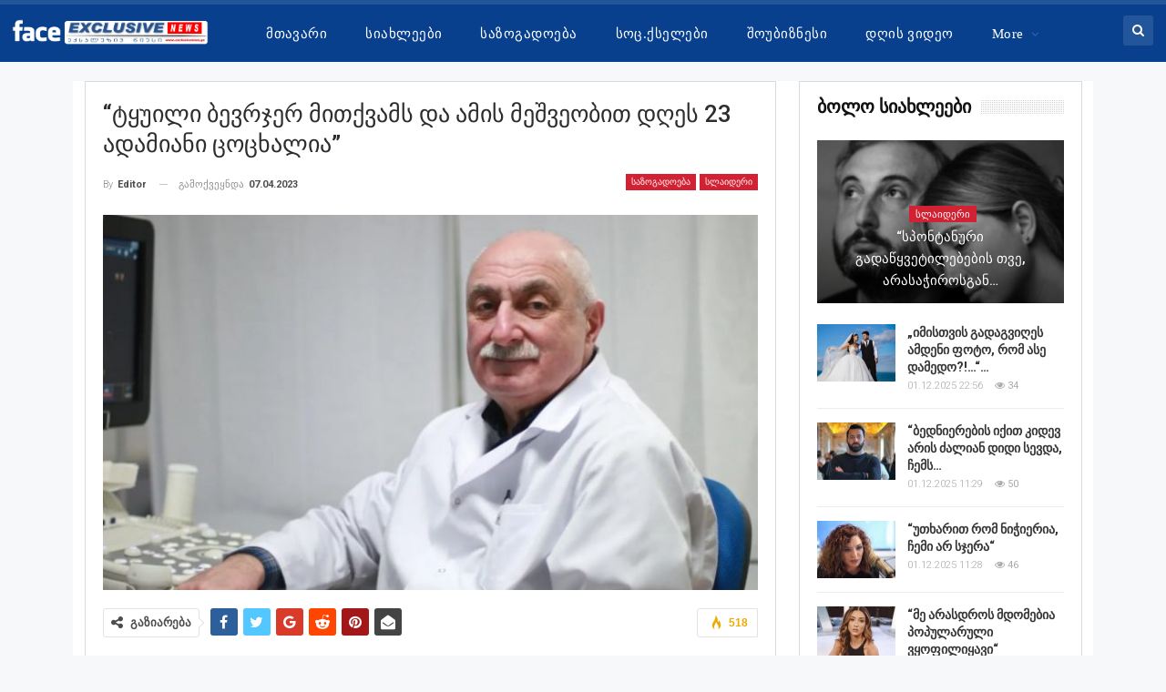

--- FILE ---
content_type: text/html; charset=UTF-8
request_url: https://face.exclusivenews.ge/27369
body_size: 20026
content:
	<!DOCTYPE html>
		<!--[if IE 8]>
	<html class="ie ie8" lang="en-US"> <![endif]-->
	<!--[if IE 9]>
	<html class="ie ie9" lang="en-US"> <![endif]-->
	<!--[if gt IE 9]><!-->
<html lang="en-US"> <!--<![endif]-->
	<head>
				<meta charset="UTF-8">
		<meta http-equiv="X-UA-Compatible" content="IE=edge">
		<meta name="viewport" content="width=device-width, initial-scale=1.0">
		<link rel="pingback" href="https://face.exclusivenews.ge/xmlrpc.php"/>

		<title>&#8220;ტყუილი ბევრჯერ მითქვამს და ამის მეშვეობით დღეს 23 ადამიანი ცოცხალია&#8221; &#x2d; FACE.EXCLUSIVENEWS.GE</title>

<!-- The SEO Framework by Sybre Waaijer -->
<meta name="robots" content="max-snippet:-1,max-image-preview:standard,max-video-preview:-1" />
<link rel="canonical" href="https://face.exclusivenews.ge/27369" />
<meta name="description" content="გულახდილი საუბარი ლადო კახაძესთან &ndash; ვინ არის ლადო კახაძე? ლადო კახაძე: შვილიშვილი, შვილი, მამა, მეუღლე, ბაბუა, მეგობარი, ექიმი&#8230;" />
<meta property="og:type" content="article" />
<meta property="og:locale" content="en_US" />
<meta property="og:site_name" content="FACE.EXCLUSIVENEWS.GE" />
<meta property="og:title" content="&#8220;ტყუილი ბევრჯერ მითქვამს და ამის მეშვეობით დღეს 23 ადამიანი ცოცხალია&#8221; &#x2d; FACE.EXCLUSIVENEWS.GE" />
<meta property="og:description" content="გულახდილი საუბარი ლადო კახაძესთან &ndash; ვინ არის ლადო კახაძე? ლადო კახაძე: შვილიშვილი, შვილი, მამა, მეუღლე, ბაბუა, მეგობარი, ექიმი, ერთი ჩვეულებრივი თბილისელი შესანიშნავი აღმზრდელებით. ადამიანი&#8230;" />
<meta property="og:url" content="https://face.exclusivenews.ge/27369" />
<meta property="og:image" content="https://face.exclusivenews.ge/wp-content/uploads/2023/04/lado-kakhadze_w_h.jpeg" />
<meta property="og:image:width" content="826" />
<meta property="og:image:height" content="465" />
<meta property="og:image" content="https://tbiliselebi.ge/files/2023/03/31/7259/lado-kakhadze_o_h.jpeg" />
<meta property="article:published_time" content="2023-04-07T09:31:03+00:00" />
<meta property="article:modified_time" content="2023-04-07T09:31:03+00:00" />
<meta name="twitter:card" content="summary_large_image" />
<meta name="twitter:title" content="&#8220;ტყუილი ბევრჯერ მითქვამს და ამის მეშვეობით დღეს 23 ადამიანი ცოცხალია&#8221; &#x2d; FACE.EXCLUSIVENEWS.GE" />
<meta name="twitter:description" content="გულახდილი საუბარი ლადო კახაძესთან &ndash; ვინ არის ლადო კახაძე? ლადო კახაძე: შვილიშვილი, შვილი, მამა, მეუღლე, ბაბუა, მეგობარი, ექიმი, ერთი ჩვეულებრივი თბილისელი შესანიშნავი აღმზრდელებით. ადამიანი&#8230;" />
<meta name="twitter:image" content="https://face.exclusivenews.ge/wp-content/uploads/2023/04/lado-kakhadze_w_h.jpeg" />
<script type="application/ld+json">{"@context":"https://schema.org","@graph":[{"@type":"WebSite","@id":"https://face.exclusivenews.ge/#/schema/WebSite","url":"https://face.exclusivenews.ge/","name":"FACE.EXCLUSIVENEWS.GE","inLanguage":"en-US","potentialAction":{"@type":"SearchAction","target":{"@type":"EntryPoint","urlTemplate":"https://face.exclusivenews.ge/search/{search_term_string}"},"query-input":"required name=search_term_string"},"publisher":{"@type":"Organization","@id":"https://face.exclusivenews.ge/#/schema/Organization","name":"FACE.EXCLUSIVENEWS.GE","url":"https://face.exclusivenews.ge/"}},{"@type":"WebPage","@id":"https://face.exclusivenews.ge/27369","url":"https://face.exclusivenews.ge/27369","name":"&#8220;ტყუილი ბევრჯერ მითქვამს და ამის მეშვეობით დღეს 23 ადამიანი ცოცხალია&#8221; &#x2d; FACE.EXCLUSIVENEWS.GE","description":"გულახდილი საუბარი ლადო კახაძესთან &ndash; ვინ არის ლადო კახაძე? ლადო კახაძე: შვილიშვილი, შვილი, მამა, მეუღლე, ბაბუა, მეგობარი, ექიმი&#8230;","inLanguage":"en-US","isPartOf":{"@id":"https://face.exclusivenews.ge/#/schema/WebSite"},"breadcrumb":{"@type":"BreadcrumbList","@id":"https://face.exclusivenews.ge/#/schema/BreadcrumbList","itemListElement":[{"@type":"ListItem","position":1,"item":"https://face.exclusivenews.ge/","name":"FACE.EXCLUSIVENEWS.GE"},{"@type":"ListItem","position":2,"item":"https://face.exclusivenews.ge/category/news","name":"Category: ყველა სიახლე"},{"@type":"ListItem","position":3,"item":"https://face.exclusivenews.ge/category/news/slider","name":"Category: სლაიდერი"},{"@type":"ListItem","position":4,"name":"&#8220;ტყუილი ბევრჯერ მითქვამს და ამის მეშვეობით დღეს 23 ადამიანი ცოცხალია&#8221;"}]},"potentialAction":{"@type":"ReadAction","target":"https://face.exclusivenews.ge/27369"},"datePublished":"2023-04-07T09:31:03+00:00","dateModified":"2023-04-07T09:31:03+00:00","author":{"@type":"Person","@id":"https://face.exclusivenews.ge/#/schema/Person/399bfd28855b29d508ce720fc3737a8f","name":"editor"}}]}</script>
<!-- / The SEO Framework by Sybre Waaijer | 14.59ms meta | 3.06ms boot -->

<link rel='dns-prefetch' href='//fonts.googleapis.com' />
<link rel="alternate" type="application/rss+xml" title="FACE.EXCLUSIVENEWS.GE &raquo; Feed" href="https://face.exclusivenews.ge/feed" />
<script type="text/javascript">
window._wpemojiSettings = {"baseUrl":"https:\/\/s.w.org\/images\/core\/emoji\/14.0.0\/72x72\/","ext":".png","svgUrl":"https:\/\/s.w.org\/images\/core\/emoji\/14.0.0\/svg\/","svgExt":".svg","source":{"concatemoji":"https:\/\/face.exclusivenews.ge\/wp-includes\/js\/wp-emoji-release.min.js?ver=6.1.7"}};
/*! This file is auto-generated */
!function(e,a,t){var n,r,o,i=a.createElement("canvas"),p=i.getContext&&i.getContext("2d");function s(e,t){var a=String.fromCharCode,e=(p.clearRect(0,0,i.width,i.height),p.fillText(a.apply(this,e),0,0),i.toDataURL());return p.clearRect(0,0,i.width,i.height),p.fillText(a.apply(this,t),0,0),e===i.toDataURL()}function c(e){var t=a.createElement("script");t.src=e,t.defer=t.type="text/javascript",a.getElementsByTagName("head")[0].appendChild(t)}for(o=Array("flag","emoji"),t.supports={everything:!0,everythingExceptFlag:!0},r=0;r<o.length;r++)t.supports[o[r]]=function(e){if(p&&p.fillText)switch(p.textBaseline="top",p.font="600 32px Arial",e){case"flag":return s([127987,65039,8205,9895,65039],[127987,65039,8203,9895,65039])?!1:!s([55356,56826,55356,56819],[55356,56826,8203,55356,56819])&&!s([55356,57332,56128,56423,56128,56418,56128,56421,56128,56430,56128,56423,56128,56447],[55356,57332,8203,56128,56423,8203,56128,56418,8203,56128,56421,8203,56128,56430,8203,56128,56423,8203,56128,56447]);case"emoji":return!s([129777,127995,8205,129778,127999],[129777,127995,8203,129778,127999])}return!1}(o[r]),t.supports.everything=t.supports.everything&&t.supports[o[r]],"flag"!==o[r]&&(t.supports.everythingExceptFlag=t.supports.everythingExceptFlag&&t.supports[o[r]]);t.supports.everythingExceptFlag=t.supports.everythingExceptFlag&&!t.supports.flag,t.DOMReady=!1,t.readyCallback=function(){t.DOMReady=!0},t.supports.everything||(n=function(){t.readyCallback()},a.addEventListener?(a.addEventListener("DOMContentLoaded",n,!1),e.addEventListener("load",n,!1)):(e.attachEvent("onload",n),a.attachEvent("onreadystatechange",function(){"complete"===a.readyState&&t.readyCallback()})),(e=t.source||{}).concatemoji?c(e.concatemoji):e.wpemoji&&e.twemoji&&(c(e.twemoji),c(e.wpemoji)))}(window,document,window._wpemojiSettings);
</script>
<style type="text/css">
img.wp-smiley,
img.emoji {
	display: inline !important;
	border: none !important;
	box-shadow: none !important;
	height: 1em !important;
	width: 1em !important;
	margin: 0 0.07em !important;
	vertical-align: -0.1em !important;
	background: none !important;
	padding: 0 !important;
}
</style>
	<link rel='stylesheet' id='wp-block-library-css' href='https://face.exclusivenews.ge/wp-includes/css/dist/block-library/style.min.css?ver=6.1.7' type='text/css' media='all' />
<link rel='stylesheet' id='classic-theme-styles-css' href='https://face.exclusivenews.ge/wp-includes/css/classic-themes.min.css?ver=1' type='text/css' media='all' />
<style id='global-styles-inline-css' type='text/css'>
body{--wp--preset--color--black: #000000;--wp--preset--color--cyan-bluish-gray: #abb8c3;--wp--preset--color--white: #ffffff;--wp--preset--color--pale-pink: #f78da7;--wp--preset--color--vivid-red: #cf2e2e;--wp--preset--color--luminous-vivid-orange: #ff6900;--wp--preset--color--luminous-vivid-amber: #fcb900;--wp--preset--color--light-green-cyan: #7bdcb5;--wp--preset--color--vivid-green-cyan: #00d084;--wp--preset--color--pale-cyan-blue: #8ed1fc;--wp--preset--color--vivid-cyan-blue: #0693e3;--wp--preset--color--vivid-purple: #9b51e0;--wp--preset--gradient--vivid-cyan-blue-to-vivid-purple: linear-gradient(135deg,rgba(6,147,227,1) 0%,rgb(155,81,224) 100%);--wp--preset--gradient--light-green-cyan-to-vivid-green-cyan: linear-gradient(135deg,rgb(122,220,180) 0%,rgb(0,208,130) 100%);--wp--preset--gradient--luminous-vivid-amber-to-luminous-vivid-orange: linear-gradient(135deg,rgba(252,185,0,1) 0%,rgba(255,105,0,1) 100%);--wp--preset--gradient--luminous-vivid-orange-to-vivid-red: linear-gradient(135deg,rgba(255,105,0,1) 0%,rgb(207,46,46) 100%);--wp--preset--gradient--very-light-gray-to-cyan-bluish-gray: linear-gradient(135deg,rgb(238,238,238) 0%,rgb(169,184,195) 100%);--wp--preset--gradient--cool-to-warm-spectrum: linear-gradient(135deg,rgb(74,234,220) 0%,rgb(151,120,209) 20%,rgb(207,42,186) 40%,rgb(238,44,130) 60%,rgb(251,105,98) 80%,rgb(254,248,76) 100%);--wp--preset--gradient--blush-light-purple: linear-gradient(135deg,rgb(255,206,236) 0%,rgb(152,150,240) 100%);--wp--preset--gradient--blush-bordeaux: linear-gradient(135deg,rgb(254,205,165) 0%,rgb(254,45,45) 50%,rgb(107,0,62) 100%);--wp--preset--gradient--luminous-dusk: linear-gradient(135deg,rgb(255,203,112) 0%,rgb(199,81,192) 50%,rgb(65,88,208) 100%);--wp--preset--gradient--pale-ocean: linear-gradient(135deg,rgb(255,245,203) 0%,rgb(182,227,212) 50%,rgb(51,167,181) 100%);--wp--preset--gradient--electric-grass: linear-gradient(135deg,rgb(202,248,128) 0%,rgb(113,206,126) 100%);--wp--preset--gradient--midnight: linear-gradient(135deg,rgb(2,3,129) 0%,rgb(40,116,252) 100%);--wp--preset--duotone--dark-grayscale: url('#wp-duotone-dark-grayscale');--wp--preset--duotone--grayscale: url('#wp-duotone-grayscale');--wp--preset--duotone--purple-yellow: url('#wp-duotone-purple-yellow');--wp--preset--duotone--blue-red: url('#wp-duotone-blue-red');--wp--preset--duotone--midnight: url('#wp-duotone-midnight');--wp--preset--duotone--magenta-yellow: url('#wp-duotone-magenta-yellow');--wp--preset--duotone--purple-green: url('#wp-duotone-purple-green');--wp--preset--duotone--blue-orange: url('#wp-duotone-blue-orange');--wp--preset--font-size--small: 13px;--wp--preset--font-size--medium: 20px;--wp--preset--font-size--large: 36px;--wp--preset--font-size--x-large: 42px;--wp--preset--spacing--20: 0.44rem;--wp--preset--spacing--30: 0.67rem;--wp--preset--spacing--40: 1rem;--wp--preset--spacing--50: 1.5rem;--wp--preset--spacing--60: 2.25rem;--wp--preset--spacing--70: 3.38rem;--wp--preset--spacing--80: 5.06rem;}:where(.is-layout-flex){gap: 0.5em;}body .is-layout-flow > .alignleft{float: left;margin-inline-start: 0;margin-inline-end: 2em;}body .is-layout-flow > .alignright{float: right;margin-inline-start: 2em;margin-inline-end: 0;}body .is-layout-flow > .aligncenter{margin-left: auto !important;margin-right: auto !important;}body .is-layout-constrained > .alignleft{float: left;margin-inline-start: 0;margin-inline-end: 2em;}body .is-layout-constrained > .alignright{float: right;margin-inline-start: 2em;margin-inline-end: 0;}body .is-layout-constrained > .aligncenter{margin-left: auto !important;margin-right: auto !important;}body .is-layout-constrained > :where(:not(.alignleft):not(.alignright):not(.alignfull)){max-width: var(--wp--style--global--content-size);margin-left: auto !important;margin-right: auto !important;}body .is-layout-constrained > .alignwide{max-width: var(--wp--style--global--wide-size);}body .is-layout-flex{display: flex;}body .is-layout-flex{flex-wrap: wrap;align-items: center;}body .is-layout-flex > *{margin: 0;}:where(.wp-block-columns.is-layout-flex){gap: 2em;}.has-black-color{color: var(--wp--preset--color--black) !important;}.has-cyan-bluish-gray-color{color: var(--wp--preset--color--cyan-bluish-gray) !important;}.has-white-color{color: var(--wp--preset--color--white) !important;}.has-pale-pink-color{color: var(--wp--preset--color--pale-pink) !important;}.has-vivid-red-color{color: var(--wp--preset--color--vivid-red) !important;}.has-luminous-vivid-orange-color{color: var(--wp--preset--color--luminous-vivid-orange) !important;}.has-luminous-vivid-amber-color{color: var(--wp--preset--color--luminous-vivid-amber) !important;}.has-light-green-cyan-color{color: var(--wp--preset--color--light-green-cyan) !important;}.has-vivid-green-cyan-color{color: var(--wp--preset--color--vivid-green-cyan) !important;}.has-pale-cyan-blue-color{color: var(--wp--preset--color--pale-cyan-blue) !important;}.has-vivid-cyan-blue-color{color: var(--wp--preset--color--vivid-cyan-blue) !important;}.has-vivid-purple-color{color: var(--wp--preset--color--vivid-purple) !important;}.has-black-background-color{background-color: var(--wp--preset--color--black) !important;}.has-cyan-bluish-gray-background-color{background-color: var(--wp--preset--color--cyan-bluish-gray) !important;}.has-white-background-color{background-color: var(--wp--preset--color--white) !important;}.has-pale-pink-background-color{background-color: var(--wp--preset--color--pale-pink) !important;}.has-vivid-red-background-color{background-color: var(--wp--preset--color--vivid-red) !important;}.has-luminous-vivid-orange-background-color{background-color: var(--wp--preset--color--luminous-vivid-orange) !important;}.has-luminous-vivid-amber-background-color{background-color: var(--wp--preset--color--luminous-vivid-amber) !important;}.has-light-green-cyan-background-color{background-color: var(--wp--preset--color--light-green-cyan) !important;}.has-vivid-green-cyan-background-color{background-color: var(--wp--preset--color--vivid-green-cyan) !important;}.has-pale-cyan-blue-background-color{background-color: var(--wp--preset--color--pale-cyan-blue) !important;}.has-vivid-cyan-blue-background-color{background-color: var(--wp--preset--color--vivid-cyan-blue) !important;}.has-vivid-purple-background-color{background-color: var(--wp--preset--color--vivid-purple) !important;}.has-black-border-color{border-color: var(--wp--preset--color--black) !important;}.has-cyan-bluish-gray-border-color{border-color: var(--wp--preset--color--cyan-bluish-gray) !important;}.has-white-border-color{border-color: var(--wp--preset--color--white) !important;}.has-pale-pink-border-color{border-color: var(--wp--preset--color--pale-pink) !important;}.has-vivid-red-border-color{border-color: var(--wp--preset--color--vivid-red) !important;}.has-luminous-vivid-orange-border-color{border-color: var(--wp--preset--color--luminous-vivid-orange) !important;}.has-luminous-vivid-amber-border-color{border-color: var(--wp--preset--color--luminous-vivid-amber) !important;}.has-light-green-cyan-border-color{border-color: var(--wp--preset--color--light-green-cyan) !important;}.has-vivid-green-cyan-border-color{border-color: var(--wp--preset--color--vivid-green-cyan) !important;}.has-pale-cyan-blue-border-color{border-color: var(--wp--preset--color--pale-cyan-blue) !important;}.has-vivid-cyan-blue-border-color{border-color: var(--wp--preset--color--vivid-cyan-blue) !important;}.has-vivid-purple-border-color{border-color: var(--wp--preset--color--vivid-purple) !important;}.has-vivid-cyan-blue-to-vivid-purple-gradient-background{background: var(--wp--preset--gradient--vivid-cyan-blue-to-vivid-purple) !important;}.has-light-green-cyan-to-vivid-green-cyan-gradient-background{background: var(--wp--preset--gradient--light-green-cyan-to-vivid-green-cyan) !important;}.has-luminous-vivid-amber-to-luminous-vivid-orange-gradient-background{background: var(--wp--preset--gradient--luminous-vivid-amber-to-luminous-vivid-orange) !important;}.has-luminous-vivid-orange-to-vivid-red-gradient-background{background: var(--wp--preset--gradient--luminous-vivid-orange-to-vivid-red) !important;}.has-very-light-gray-to-cyan-bluish-gray-gradient-background{background: var(--wp--preset--gradient--very-light-gray-to-cyan-bluish-gray) !important;}.has-cool-to-warm-spectrum-gradient-background{background: var(--wp--preset--gradient--cool-to-warm-spectrum) !important;}.has-blush-light-purple-gradient-background{background: var(--wp--preset--gradient--blush-light-purple) !important;}.has-blush-bordeaux-gradient-background{background: var(--wp--preset--gradient--blush-bordeaux) !important;}.has-luminous-dusk-gradient-background{background: var(--wp--preset--gradient--luminous-dusk) !important;}.has-pale-ocean-gradient-background{background: var(--wp--preset--gradient--pale-ocean) !important;}.has-electric-grass-gradient-background{background: var(--wp--preset--gradient--electric-grass) !important;}.has-midnight-gradient-background{background: var(--wp--preset--gradient--midnight) !important;}.has-small-font-size{font-size: var(--wp--preset--font-size--small) !important;}.has-medium-font-size{font-size: var(--wp--preset--font-size--medium) !important;}.has-large-font-size{font-size: var(--wp--preset--font-size--large) !important;}.has-x-large-font-size{font-size: var(--wp--preset--font-size--x-large) !important;}
.wp-block-navigation a:where(:not(.wp-element-button)){color: inherit;}
:where(.wp-block-columns.is-layout-flex){gap: 2em;}
.wp-block-pullquote{font-size: 1.5em;line-height: 1.6;}
</style>
<link rel='stylesheet' id='wpemfb-lightbox-css' href='https://face.exclusivenews.ge/wp-content/plugins/wp-embed-facebook/templates/lightbox/css/lightbox.css?ver=3.1.2' type='text/css' media='all' />
<link rel='stylesheet' id='better-framework-main-fonts-css' href='https://fonts.googleapis.com/css?family=Roboto:400,300,500,400italic,700&#038;display=swap' type='text/css' media='all' />
<script type='text/javascript' src='https://face.exclusivenews.ge/wp-includes/js/jquery/jquery.min.js?ver=3.6.1' id='jquery-core-js'></script>
<script type='text/javascript' src='https://face.exclusivenews.ge/wp-includes/js/jquery/jquery-migrate.min.js?ver=3.3.2' id='jquery-migrate-js'></script>
<script type='text/javascript' src='https://face.exclusivenews.ge/wp-content/plugins/wp-embed-facebook/templates/lightbox/js/lightbox.min.js?ver=3.1.2' id='wpemfb-lightbox-js'></script>
<script type='text/javascript' id='wpemfb-fbjs-js-extra'>
/* <![CDATA[ */
var WEF = {"local":"en_US","version":"v6.0","fb_id":"","comments_nonce":"3d0f078323"};
/* ]]> */
</script>
<script type='text/javascript' src='https://face.exclusivenews.ge/wp-content/plugins/wp-embed-facebook/inc/js/fb.min.js?ver=3.1.2' id='wpemfb-fbjs-js'></script>
<!--[if lt IE 9]>
<script type='text/javascript' src='https://face.exclusivenews.ge/wp-content/themes/publishernew/includes/libs/better-framework/assets/js/html5shiv.min.js?ver=3.11.17' id='bf-html5shiv-js'></script>
<![endif]-->
<!--[if lt IE 9]>
<script type='text/javascript' src='https://face.exclusivenews.ge/wp-content/themes/publishernew/includes/libs/better-framework/assets/js/respond.min.js?ver=3.11.17' id='bf-respond-js'></script>
<![endif]-->
<script></script><link rel="https://api.w.org/" href="https://face.exclusivenews.ge/wp-json/" /><link rel="alternate" type="application/json" href="https://face.exclusivenews.ge/wp-json/wp/v2/posts/27369" /><link rel="EditURI" type="application/rsd+xml" title="RSD" href="https://face.exclusivenews.ge/xmlrpc.php?rsd" />
<link rel="wlwmanifest" type="application/wlwmanifest+xml" href="https://face.exclusivenews.ge/wp-includes/wlwmanifest.xml" />
<link rel="alternate" type="application/json+oembed" href="https://face.exclusivenews.ge/wp-json/oembed/1.0/embed?url=https%3A%2F%2Fface.exclusivenews.ge%2F27369" />
<link rel="alternate" type="text/xml+oembed" href="https://face.exclusivenews.ge/wp-json/oembed/1.0/embed?url=https%3A%2F%2Fface.exclusivenews.ge%2F27369&#038;format=xml" />
			<link rel="amphtml" href="https://face.exclusivenews.ge/amp/27369"/>
			<meta name="generator" content="Powered by WPBakery Page Builder - drag and drop page builder for WordPress."/>
<script type="application/ld+json">{
    "@context": "http://schema.org/",
    "@type": "Organization",
    "@id": "#organization",
    "logo": {
        "@type": "ImageObject",
        "url": "http://face.exclusivenews.ge/wp-content/uploads/2023/07/face_exclusive.png"
    },
    "url": "https://face.exclusivenews.ge/",
    "name": "FACE.EXCLUSIVENEWS.GE",
    "description": ""
}</script>
<script type="application/ld+json">{
    "@context": "http://schema.org/",
    "@type": "WebSite",
    "name": "FACE.EXCLUSIVENEWS.GE",
    "alternateName": "",
    "url": "https://face.exclusivenews.ge/"
}</script>
<script type="application/ld+json">{
    "@context": "http://schema.org/",
    "@type": "BlogPosting",
    "headline": "\"\u10e2\u10e7\u10e3\u10d8\u10da\u10d8 \u10d1\u10d4\u10d5\u10e0\u10ef\u10d4\u10e0 \u10db\u10d8\u10d7\u10e5\u10d5\u10d0\u10db\u10e1 \u10d3\u10d0 \u10d0\u10db\u10d8\u10e1 \u10db\u10d4\u10e8\u10d5\u10d4\u10dd\u10d1\u10d8\u10d7 \u10d3\u10e6\u10d4\u10e1 23 \u10d0\u10d3\u10d0\u10db\u10d8\u10d0\u10dc\u10d8 \u10ea\u10dd\u10ea\u10ee\u10d0\u10da\u10d8\u10d0\"",
    "description": "\u10d2\u10e3\u10da\u10d0\u10ee\u10d3\u10d8\u10da\u10d8 \u10e1\u10d0\u10e3\u10d1\u10d0\u10e0\u10d8 \u10da\u10d0\u10d3\u10dd \u10d9\u10d0\u10ee\u10d0\u10eb\u10d4\u10e1\u10d7\u10d0\u10dc\u00a0\u00a0\u2013 \u10d5\u10d8\u10dc \u10d0\u10e0\u10d8\u10e1 \u10da\u10d0\u10d3\u10dd \u10d9\u10d0\u10ee\u10d0\u10eb\u10d4?\u10da\u10d0\u10d3\u10dd \u10d9\u10d0\u10ee\u10d0\u10eb\u10d4: \u10e8\u10d5\u10d8\u10da\u10d8\u10e8\u10d5\u10d8\u10da\u10d8, \u10e8\u10d5\u10d8\u10da\u10d8, \u10db\u10d0\u10db\u10d0, \u10db\u10d4\u10e3\u10e6\u10da\u10d4, \u10d1\u10d0\u10d1\u10e3\u10d0, \u10db\u10d4\u10d2\u10dd\u10d1\u10d0\u10e0\u10d8, \u10d4\u10e5\u10d8\u10db\u10d8, \u10d4\u10e0\u10d7\u10d8 \u10e9\u10d5\u10d4\u10e3\u10da\u10d4\u10d1\u10e0\u10d8\u10d5\u10d8 \u10d7\u10d1\u10d8\u10da\u10d8\u10e1\u10d4\u10da\u10d8 \u10e8\u10d4\u10e1\u10d0\u10dc\u10d8\u10e8\u10dc\u10d0\u10d5\u10d8 \u10d0\u10e6\u10db\u10d6\u10e0\u10d3\u10d4\u10da\u10d4\u10d1\u10d8\u10d7. \u10d0\u10d3\u10d0\u10db\u10d8\u10d0\u10dc\u10d8, \u10d5\u10d8\u10e1\u10d0\u10ea \u10d6\u10dd\u10d2\u10ef\u10d4\u10e0 \u10e3\u10dc\u10d3\u10d0 \u10eb\u10d0\u10da\u10d8\u10d0\u10dc \u10d0\u10ee\u10d0\u10da\u10d2\u10d0\u10d6\u10e0\u10d3\u10d0 \u10d8\u10e7\u10dd\u10e1, \u10db\u10d0\u10d2\u10e0\u10d0\u10db \u10d3\u10e0\u10dd\u10e1 \u10d5\u10d4\u10e6\u10d0\u10e0",
    "datePublished": "2023-04-07",
    "dateModified": "2023-04-07",
    "author": {
        "@type": "Person",
        "@id": "#person-editor",
        "name": "editor"
    },
    "image": "https://face.exclusivenews.ge/wp-content/uploads/2023/04/lado-kakhadze_w_h.jpeg",
    "publisher": {
        "@id": "#organization"
    },
    "mainEntityOfPage": "https://face.exclusivenews.ge/27369"
}</script>
<link rel='stylesheet' id='bf-minifed-css-1' href='https://face.exclusivenews.ge/wp-content/bs-booster-cache/d2fadc98b6f062ee2a58f002c4343154.css' type='text/css' media='all' />
<link rel='stylesheet' id='7.10.0-1759597396' href='https://face.exclusivenews.ge/wp-content/bs-booster-cache/ff70ad162795010cca61a3e5493b0dd9.css' type='text/css' media='all' />
<noscript><style> .wpb_animate_when_almost_visible { opacity: 1; }</style></noscript>	</head>

<body class="post-template-default single single-post postid-27369 single-format-standard bs-theme bs-publisher bs-publisher-top-news active-light-box ltr close-rh page-layout-2-col page-layout-2-col-right boxed active-sticky-sidebar main-menu-sticky-smart main-menu-out-stretched active-ajax-search single-prim-cat-28 single-cat-28 single-cat-34  wpb-js-composer js-comp-ver-7.3 vc_responsive bs-ll-a" dir="ltr">
	<header id="header" class="site-header header-style-8 full-width stretched" itemscope="itemscope" itemtype="https://schema.org/WPHeader">
				<div class="content-wrap">
			<div class="container">
				<div class="header-inner clearfix">
					<div id="site-branding" class="site-branding">
	<p  id="site-title" class="logo h1 img-logo">
	<a href="https://face.exclusivenews.ge/" itemprop="url" rel="home">
					<img id="site-logo" src="http://face.exclusivenews.ge/wp-content/uploads/2023/07/face_exclusive.png"
			     alt="Publisher"  />

			<span class="site-title">Publisher - </span>
				</a>
</p>
</div><!-- .site-branding -->
<nav id="menu-main" class="menu main-menu-container  show-search-item menu-actions-btn-width-1" role="navigation" itemscope="itemscope" itemtype="https://schema.org/SiteNavigationElement">
			<div class="menu-action-buttons width-1">
							<div class="search-container close">
					<span class="search-handler"><i class="fa fa-search"></i></span>

					<div class="search-box clearfix">
						<form role="search" method="get" class="search-form clearfix" action="https://face.exclusivenews.ge">
	<input type="search" class="search-field"
	       placeholder="ძიება"
	       value="" name="s"
	       title="ძიების შედეგი:"
	       autocomplete="off">
	<input type="submit" class="search-submit" value="Search">
</form><!-- .search-form -->
					</div>
				</div>
						</div>
			<ul id="main-navigation" class="main-menu menu bsm-pure clearfix">
		<li id="menu-item-41063" class="menu-item menu-item-type-post_type menu-item-object-page menu-item-home better-anim-fade menu-item-41063"><a href="https://face.exclusivenews.ge/">მთავარი</a></li>
<li id="menu-item-41081" class="menu-item menu-item-type-taxonomy menu-item-object-category menu-term-27 better-anim-fade menu-item-41081"><a href="https://face.exclusivenews.ge/category/news/siaxleebi">სიახლეები</a></li>
<li id="menu-item-41079" class="menu-item menu-item-type-taxonomy menu-item-object-category current-post-ancestor current-menu-parent current-post-parent menu-term-28 better-anim-fade menu-item-41079"><a href="https://face.exclusivenews.ge/category/news/sazogadoeba">საზოგადოება</a></li>
<li id="menu-item-41080" class="menu-item menu-item-type-taxonomy menu-item-object-category menu-term-29 better-anim-fade menu-item-41080"><a href="https://face.exclusivenews.ge/category/news/socialurikselebi">სოც.ქსელები</a></li>
<li id="menu-item-41082" class="menu-item menu-item-type-taxonomy menu-item-object-category menu-term-30 better-anim-fade menu-item-41082"><a href="https://face.exclusivenews.ge/category/news/shoubiznesi">შოუბიზნესი</a></li>
<li id="menu-item-41083" class="menu-item menu-item-type-taxonomy menu-item-object-category menu-term-32 better-anim-fade menu-item-41083"><a href="https://face.exclusivenews.ge/category/news/video">დღის ვიდეო</a></li>
<li id="menu-item-41084" class="menu-item menu-item-type-taxonomy menu-item-object-category menu-term-31 better-anim-fade menu-item-41084"><a href="https://face.exclusivenews.ge/category/news/photo">დღის ფოტო</a></li>
	</ul><!-- #main-navigation -->
</nav><!-- .main-menu-container -->
				</div>
			</div>
		</div>
	</header><!-- .header -->
	<div class="rh-header clearfix dark deferred-block-exclude">
		<div class="rh-container clearfix">

			<div class="menu-container close">
				<span class="menu-handler"><span class="lines"></span></span>
			</div><!-- .menu-container -->

			<div class="logo-container rh-img-logo">
				<a href="https://face.exclusivenews.ge/" itemprop="url" rel="home">
											<img src="http://face.exclusivenews.ge/wp-content/uploads/2023/07/face_exclusive.png"
						     alt="FACE.EXCLUSIVENEWS.GE"  />				</a>
			</div><!-- .logo-container -->
		</div><!-- .rh-container -->
	</div><!-- .rh-header -->
		<div class="main-wrap content-main-wrap">
		<div class="content-wrap">
		<main id="content" class="content-container">

		<div class="container layout-2-col layout-2-col-1 layout-right-sidebar post-template-1">
			<div class="row main-section">
										<div class="col-sm-8 content-column">
								<div class="single-container">
		<article id="post-27369" class="post-27369 post type-post status-publish format-standard has-post-thumbnail  category-sazogadoeba category-slider single-post-content has-thumbnail">

						<div class="post-header post-tp-1-header">
									<h1 class="single-post-title">
						<span class="post-title" itemprop="headline">&#8220;ტყუილი ბევრჯერ მითქვამს და ამის მეშვეობით დღეს 23 ადამიანი ცოცხალია&#8221;</span></h1>
										<div class="post-meta-wrap clearfix">
						<div class="term-badges "><span class="term-badge term-28"><a href="https://face.exclusivenews.ge/category/news/sazogadoeba">საზოგადოება</a></span><span class="term-badge term-34"><a href="https://face.exclusivenews.ge/category/news/slider">სლაიდერი</a></span></div><div class="post-meta single-post-meta">
			<a href="https://face.exclusivenews.ge/author/editor"
		   title="Browse Author Articles"
		   class="post-author-a post-author-avatar">
			<span class="post-author-name">By <b>editor</b></span>		</a>
					<span class="time"><time class="post-published updated"
			                         datetime="2023-04-07T13:31:03+04:00">გამოქვეყნდა <b>07.04.2023</b></time></span>
			</div>
					</div>
									<div class="single-featured">
					<a class="post-thumbnail open-lightbox" href="https://face.exclusivenews.ge/wp-content/uploads/2023/04/lado-kakhadze_w_h.jpeg"><img  width="750" height="430" alt="" data-src="https://face.exclusivenews.ge/wp-content/uploads/2023/04/lado-kakhadze_w_h-750x430.jpeg">						</a>
										</div>
			</div>
					<div class="post-share single-post-share top-share clearfix style-4">
			<div class="post-share-btn-group">
				<span class="views post-share-btn post-share-btn-views rank-500" data-bpv-post="27369"><i class="bf-icon  bsfi-fire-1"></i> <b class="number">518</b></span>			</div>
						<div class="share-handler-wrap ">
				<span class="share-handler post-share-btn rank-default">
					<i class="bf-icon  fa fa-share-alt"></i>						<b class="text">გაზიარება</b>
										</span>
				<span class="social-item facebook"><a href="https://www.facebook.com/sharer.php?u=https%3A%2F%2Fface.exclusivenews.ge%2F27369" target="_blank" rel="nofollow noreferrer" class="bs-button-el" onclick="window.open(this.href, 'share-facebook','left=50,top=50,width=600,height=320,toolbar=0'); return false;"><span class="icon"><i class="bf-icon fa fa-facebook"></i></span></a></span><span class="social-item twitter"><a href="https://twitter.com/share?text=&#8220;ტყუილი ბევრჯერ მითქვამს და ამის მეშვეობით დღეს 23 ადამიანი ცოცხალია&#8221;&url=https%3A%2F%2Fface.exclusivenews.ge%2F27369" target="_blank" rel="nofollow noreferrer" class="bs-button-el" onclick="window.open(this.href, 'share-twitter','left=50,top=50,width=600,height=320,toolbar=0'); return false;"><span class="icon"><i class="bf-icon fa fa-twitter"></i></span></a></span><span class="social-item google_plus"><a href="https://plus.google.com/share?url=https%3A%2F%2Fface.exclusivenews.ge%2F27369" target="_blank" rel="nofollow noreferrer" class="bs-button-el" onclick="window.open(this.href, 'share-google_plus','left=50,top=50,width=600,height=320,toolbar=0'); return false;"><span class="icon"><i class="bf-icon fa fa-google"></i></span></a></span><span class="social-item reddit"><a href="https://reddit.com/submit?url=https%3A%2F%2Fface.exclusivenews.ge%2F27369&title=&#8220;ტყუილი ბევრჯერ მითქვამს და ამის მეშვეობით დღეს 23 ადამიანი ცოცხალია&#8221;" target="_blank" rel="nofollow noreferrer" class="bs-button-el" onclick="window.open(this.href, 'share-reddit','left=50,top=50,width=600,height=320,toolbar=0'); return false;"><span class="icon"><i class="bf-icon fa fa-reddit-alien"></i></span></a></span><span class="social-item whatsapp"><a href="whatsapp://send?text=&#8220;ტყუილი ბევრჯერ მითქვამს და ამის მეშვეობით დღეს 23 ადამიანი ცოცხალია&#8221; %0A%0A https%3A%2F%2Fface.exclusivenews.ge%2F27369" target="_blank" rel="nofollow noreferrer" class="bs-button-el" onclick="window.open(this.href, 'share-whatsapp','left=50,top=50,width=600,height=320,toolbar=0'); return false;"><span class="icon"><i class="bf-icon fa fa-whatsapp"></i></span></a></span><span class="social-item pinterest"><a href="https://pinterest.com/pin/create/button/?url=https%3A%2F%2Fface.exclusivenews.ge%2F27369&media=https://face.exclusivenews.ge/wp-content/uploads/2023/04/lado-kakhadze_w_h.jpeg&description=&#8220;ტყუილი ბევრჯერ მითქვამს და ამის მეშვეობით დღეს 23 ადამიანი ცოცხალია&#8221;" target="_blank" rel="nofollow noreferrer" class="bs-button-el" onclick="window.open(this.href, 'share-pinterest','left=50,top=50,width=600,height=320,toolbar=0'); return false;"><span class="icon"><i class="bf-icon fa fa-pinterest"></i></span></a></span><span class="social-item email"><a href="mailto:?subject=&#8220;ტყუილი ბევრჯერ მითქვამს და ამის მეშვეობით დღეს 23 ადამიანი ცოცხალია&#8221;&body=https%3A%2F%2Fface.exclusivenews.ge%2F27369" target="_blank" rel="nofollow noreferrer" class="bs-button-el" onclick="window.open(this.href, 'share-email','left=50,top=50,width=600,height=320,toolbar=0'); return false;"><span class="icon"><i class="bf-icon fa fa-envelope-open"></i></span></a></span></div>		</div>
					<div class="entry-content clearfix single-post-content">
				<div id="fb-root"></div>
<p><strong>გულახდილი საუბარი ლადო კახაძესთან  </strong></p>
<div class="my-2">
<div id="admixer_a19076daacdd4567bf96c118d59e7ffc_zone_95792_sect_16579_site_12267" data-sender="admixer">
<div class="resize-sensor" dir="ltr">
<div class="resize-sensor-expand">
<div></div>
</div>
<div class="resize-sensor-shrink">
<div></div>
</div>
</div>
</div>
</div>
<div id="news-text-content">
<p><strong>– ვინ არის ლადო კახაძე?</strong></p>
<p>ლადო კახაძე: შვილიშვილი, შვილი, მამა, მეუღლე, ბაბუა, მეგობარი, ექიმი, ერთი ჩვეულებრივი თბილისელი შესანიშნავი აღმზრდელებით. ადამიანი, ვისაც ზოგჯერ უნდა ძალიან ახალგაზრდა იყოს, მაგრამ დროს ვეღარ დააბრუნებს.</p>
<p><strong>– თქვენი საოცნებო ცხოვრება როგორია?</strong></p>
<p>– ცოტა იდეალისტური. იდეალისტი და რომანტიკოსი ყველა ადამიანშია. მერე გამოცდილებას ვუხმობ ხოლმე და რეალისტი ვხვდები. მინდა, ქვეყანა მშვიდობიანი იყოს. დედამიწა ერთი პატარა პლანეტაა, რვა მილიარდი მოსახლით და მის რა ნაწილშიც არ უნდა ცხოვრობდეს ადამიანი, უნდა ფიქრობდეს, ვინმეს რამე არ ავნოს. შეუმჩნეველი და გაუგებელი არაფერი არსებობს. სიტყვასაც უნდა ვუფრთხოდეთ. საჯაროდ წარმოთქმული სიტყვა შეიძლება, დაავადების მიზეზი აღმოჩნდეს. ძალიან საფრთხილოა ბილწსიტყვაობა, ადამიანების არასწორად მოხსენიება, რომელიც შინაარსით კამათთან ახლოსაც არ არის. დედამიწა ჩვენი სახლია, ყველა ერთნაირად ვიბადებით და ერთნაირად მივდივართ, თუმცა გზა ინდივიდუალური გვაქვს. ამ გზაზე ერთმანეთისგან ცუდს ადვილად, კარგს რთულად ვიღებთ, მაგრამ პირიქით ჯობს. ადვილია თავისუფლებას ამოფარებული ლიბერალური მიდგომებით ცხოვრება, ვალდებულებებს უგულებელყოფ, მხოლოდ უფლებებია და ასე შემდეგ&#8230; მე ორი შვილი და ოთხი შვილიშვილი მყავს, სტუდენტები და სკოლის მოსწავლეები. ამ მდგომარეობაში მყოფი ლადო კახაძე იმ ქვეყანაზე ოცნებობს იდეალისტურად, სადაც ადამიანები ერთმანეთის მტრები არ იქნებიან. მერე, რეალისტური ოცნებაა – იმდენად იმუნიზირებული უნდა იყო ადამიანი, უნდა გაუძლო შიდა თუ გარე შემოტევებს. ერთი რამ არის კიდევ მთავარი – არასდროს უნდა დაუშვა, რომ შენ ხარ დედამიწის ჭიპი, არ უნდა დაივიწყო, რომ შენზე უკეთესებიც არსებობენ და თამასად ისინი უნდა დაისახო.</p>
<p><strong>– ბოლოს როდის იტირეთ და რატომ?</strong></p>
<p><img decoding="async" src="https://tbiliselebi.ge/files/2023/03/31/7259/lado-kakhadze_o_h.jpeg" width="100%" />– ხშირად. ვახტანგ ჯავახაძე გამორჩეული პოეტია, რომელიც ძალიან მიყვარს. ასე წერს „იდგა ღმერთი და მამაკაცის ცრემლებს წონიდა“. მამაკაცის ცრემლი ძალიან მძიმეა, ძალიან. მე ერთი ლექსი მაქვს, თითქმის ნახევარი საუკუნის წინ, ძალიან ახალგაზრდამ დავწერე. მაშინ უფროსი თაობა გაოცებული იყო, შენ ეს რატომ დაწერეო?! აქეთ სწავლა, იქით მეგობრები, დროსტარება, ახლდაშექმნილი ოჯახი, არაჩვეულებრივი გარემო და რატომ ასეთი ლექსიო?!</p>
<p>„ვიხსენებ განვლილს და გული მწყდება</p>
<p>სევდის მიზეზი მგონია წვიმა,</p>
<p>ბოლო დროს, რაღაც, ეს ხშირად ხდება,</p>
<p>ვზივარ და ჩუმად ცრემლები მცვივა“.</p>
<p>70 წლის კაცი ვარ და ახლა მართლა ასეა. რომ გაიხსენებ, ცრემლები მოდის, ძალიან ბევრი ადამიანი აღარ არის გვერდით. ამას ვერ შველი, აქ უმწეო ხარ და საკუთარ უმწეობას ტირი. როდესაც მარტო ხარ, ღამით, ცრემლთან ერთად, ბევრი რამ ღიმილის მომგვრელიცაა.</p>
<p><strong>– თქვენი ყველაზე ცუდი საქციელი&#8230;</strong></p>
<p>– მალე ჩემი მეოთხე წიგნი გამოვა და ყველგან ჩემი მონანიებაა. დღეს არა, ხვალ იყოს, ამას ხვალ გავაკეთებ – ეს ყველაზე ცუდი რამაა, რისი უფლებაც შეიძლება, საკუთარ თავს მისცე. ამის გამო ბევრი ადამიანის მონახულება გადამიდია და ისე წასულან ამქვეყნიდან, რომ ვერ დავლაპარაკებივარ. ალბათ, ეს უყურადღებობაა. გგონია, ყოველთვის ასე იქნება და იცოდე, რომ შანსი მხოლოდ ერთია, ორი – არასდროს. ცხოვრებისეულ ამბებშიც არავისგან გამოვირჩევი, ცხოვრებამ ყველაფერი გამომატარა. ბევრჯერ ისეთი რამეც მითქვამს, რასაც სხვა შემთხვევაში სხვას დავუწუნებდი. ტყუილი მითქვამს ბევრჯერ და ამის მეშვეობით დღეს 23 ადამიანი ცოცხალი დადის, აბორტს გადაურჩნენ. მე დედა მოვატყუე, რომ აბორტის გაკეთება ამ ვადაზე აღარ შეიძლებოდა და არ გავაკეთებინე. სხვა მხრივ, ჩემ გარშემო, სამეგობრო წრე, რომელიც თავს მახვევია, ცუდად მოქცევის უფლებას არ მაძლევდა. 70 წელი ცოტა არ არის, ვიხსენებ სკოლის პერიოდს, სტუდენტობას, სცენას, ინტრიგებიც შეიძლებოდა ყოფილიყო, მაგრამ ძალიან საინტერესო და წესიერი ადამიანების გარემოში ვიცხოვრე, არ უბიძგებიათ ჩემთვის წესის დარღვევისკენ.</p>
<p><strong>– ყველაზე უხერხული შემთხვევა, რომელიც თავს გადაგხდენიათ?</strong></p>
<p>– მე ექიმი ვარ და ძალიან ბევრი საიდუმლო ვიცი. საიდუმლო ცოლ–ქმრის, ოჯახის წევრებისა და ასე შემდეგ. უხერხულ მდგომარეობაში აღმოვჩენილვარ, როცა იმ ადამიანების შუაში ვმჯდარვარ, რომელთა საიდუმლოებებიც ერთმანეთის შესახებ მე ვიცოდი. პოლიტიკოსებს არ ვგულისხმობ, თუმცა, უამრავი პოლიტიკოსი შემოსულა ჩემს კაბინეტში ერთმანეთის სალანძღავად. მე რომ მათთვის ის მეთქვა, იმან გაგლანძღა-მეთქი, მერე თავი ხომ უნდა მომეკლა?! ვეუბნებოდი, შეგაქო–მეთქი და ქუჩაში რომ გადიოდა და ის შეხვდებოდა, ადამიანურად ესალმებოდა.</p>
<p>საჯარო სივრცეში, სოციალური ქსელი იყოს თუნდაც, შეუძლებელია, შენი ნათქვამი ყველამ სწორად გაიგოს და ზოგი უხერხულ სიტუაციაში ჩაგაყენებს, ზოგი დაგაბულინგებს – ეს ახალი მოდაა. მე ექიმი ვარ, 52-ე წელია, თეთრი ხალათი მაცვია. რაც მე უბედურება მინახავს, როგორი უხერხული კითხვებიც დამისვამს ავამდმყოფობის ისტორიის ძიებისას, ამას ვერც კი მოიფიქრებენ და ამ გამოცდილების ადამიანს, ვერაფრით დამაბულინგებენ. უხერხული ის არის, ვისაც ურთიერთობის სიღრმე არ ესმის, მარტივად გაიმეტებს ცუდი სიტყვისთვის, სიტყვა კი ბევრჯერ წამალია, ბევრჯერ – საწამლავი. მე ძალიან იშვიათად, რომ კალაპოტს გავცდე. როცა საქმე დიაგნოზს ეხება, უკან ვერ დავიხევ, ადამიანს სიმართლეს ვეტყვი და საბრძოლველად განვაწყობ, აქ დაუნდობელი ვარ.</p>
<p><strong>– მოგიპარავთ რამე?</strong></p>
<p>– ზოგი ჩათვლის ამას მოპარვად, ზოგი – არა, მე მივიჩნევ, რომ ეს დაუკითხავად არ უნდა გამეკეთებინა. 60 წლის წინანდელი ამბავია, არტეკში ვიყავით, პიონერთა ბანაკში და ბევრი ბავშვი ვცხოვრობდით ერთ საძინებელში. ჩვენ კბილის სახეხი პუდრა გვქონდა. იქ ამერიკელი, შვეიცარიელი და ასე შემდეგ, სხვა ქვეყნებიდანაც იყვნენ ბავშვები და ახლა რომ ვიყენებთ, ისეთი სამფეროვანი კბილის პასტები ჰქონდათ. ერთხელაც, დილით ძალიან ადრე ავდექი და ერთ-ერთი ტუპიკიდან, ჩემს კბილის სახეხ ჯაგრისზე გადმოვიტანე კბილის პასტა. დღესაც ვფიქრობ, რომ ეს არ უნდა გამეკეთებინა. მეკითხა, მეთხოვა, ამას შეცდომად კი არა, ჩემს ცოდვად ვთვლი, დაუკითხავად გამოვიყენე სხვისი რაღაც.</p>
<p><strong>– პაემანზე სახალისო შემთხვევა გადაგხდენიათ?</strong></p>
<p>– მე და ჩემი მეუღლე სკოლიდან მოვდივართ. 55 წელიწადია, ჩვენი ურთიერთობა გრძელდება. პირველად რომ დავინახე, იმ დღიდან დღემდე მოჯადოებული ვარ. სახალისოსი რა მოგახსენოთ, მაგრამ ბევრი მოულოდნელობა ყოფილა. სხვა ქალაქში რომ იყო, ჩავფრენილვარ და იქ დავხვედრილვარ, დამისაჩუქრებია და მის თვალებში სიხარული მიგრძნია, რაც ჩემთვის დაუვიწყარია. დღესაც არის ასეთები და ამით იხალისებ და იახალგაზრდავებ ცხოვრებას.</p>
<p><strong>– როდის ყოფილხართ ყველაზე სასტიკი?</strong></p>
<p>– თბილისის „დინამომ“ „სპარტაკთან“ 4:2 წააგო. წვიამიანი ამინდი იყო, სტადიონზე ვიჯექი, მსაჯმა ორი გოლი არ ჩაგვითვალა და მაშინ რომ მე ჩემი ემოციის რეალიზაცია შემძლებოდა, შეიძლება, სტადიონზე გადავსულიყავი და ძალიან დიდი ცოდვა ჩამედინა. იმიტომ, რომ უღირსად მოეპყრნენ თბილისის „დინამოს“. ეს არასოდეს დამავიწყდება. დიდი შეურაცხყოფა იყო, დაუძლეველი ბრაზი, მაგრამ ეს ნაბიჯი რომ გადამედგა, ბევრი წამომყვებოდა და ცუდი რამ მოხდებოდა. ჩემს თავში ჩავკალი ყველაფერი, მაგრამ დღესაც ძაღლის ნაკბენივით მახსოვს.</p>
<p><strong>– რომ გაიგოთ, მეგობარს საყვარელი ადამიანი ღალატობს, ეტყოდით სიმართლეს?</strong></p>
<p>– ამაში ვიცხოვრე მე ძალიან დიდი ხანი, მაგრამ ადამიანს რომ ვაგრძნობინო, მე მისი ღალატის შესახებ ვიცი, ცუდად არის ჩემი საქმე. მე ბევრი ოჯახი შემინარჩუნებია ამის ართქმით. მოშუშებიათ, დავიწყებიათ და დღესაც დიდებული ოჯახი აქვთ. ეს სამედიცინო დიაგნოზი არ არის, ადამიანებთან ურთიერთობებში ბევრ რამეს უნდა გაუფრთხილდე, ინტრიგა არ უნდა მოქსოვო. „ზოგჯერ თქმა სჯობს არათქმასა, ზოგჯერ თქმითაც დაშავდების“. გარდაუვალი საშიშროების შემთხვევაში შეიძლება, მიანიშნო, რომ საფრთხეშია, მაგრამ ასეთი რამის თქმა არ ღირს.</p>
<p><strong>– როგორ ისურვებდით სიცოცხლის დასრულებას?</strong></p>
<p>– მუხრან მაჭავარიანივით, სცენაზე, ლექსს ამბობდა. იყო გენიალური მეან-გინეკოლოგი პროფესორი ელიაშვილი, ასაკში იყო, მაღალი წნევა ჰქონდა, მაშები დაადო მშობიარეს, დედა გადაარჩინა, ბავშვი დაიბადა და თვითონ გარდაიცვალა. ალბათ, ასეთს ვინატრებდი. ამას ვინ მაღირსებს, ეს უფლის გადასაწყვეტია. გოგი ცაბაძე, გენიალური ადამიანი, სცენაზე, თავის საქმეს აკეთებდა, წარმოგიდგენიათ როგორი კაცი იყო? თუ წასვლაა, ასეთი უნდა ინატრო, ეს ბედნიერებაა.</p>
<p><strong>– ყველაზე დიდი შიში როდის განიცადეთ?</strong></p>
<p>– ბევრი რამ ყოფილა. სამხედრო გადატრიალებაში მოვხვდით პაკისტანში. თვითმფრინავი დაჯდა და გაგვაფრთხილეს, ილუმინატორებიდან არ გაიხედოთ, შესაძლოა, შემთხვევითი ტყვია მოგხვდეთო. 7 საათის შემდეგ გამოგვაბრუნეს აეროპორტიდან. თუმცა, ახალგაზრდები ვიყავით და მაინც ვღლაბუცობდით. აი, ყველაზე დიდი შიში 1987 წელს განვიცადე პოსტ ფაქტუმ. ძალიან დიდი მიწისძვრა მოხდა სპიტაკში. სახლიდან გავდიოდი, ვიფიქრე, რომ ბავშვები სკოლაში იყვნენ, თურმე, უმცროსი სახლშია, პატარა ოთახში. მე წავედი და კარი გარედან დავკეტე. რომ მოვედი, ეთუნა სახლში დამხვდა, მითხრა, სახლი რომ ირწეოდა, რაღაცები გადმოვარდა ზემოდანო. შიში ის იყო, რაც მაშინ ვიგრძენი, როდესაც წარმოვიდგინე, რა შეიძლებოდა მომხდარიყო. ეს განცდა დღემდე არ გამოსულა ჩემგან. მტრისას და ავისას, არავის ვუსურვებ ასეთი რამის განცდას.</p>
</div>
			</div>

						<div class="post-share single-post-share bottom-share clearfix style-5">
			<div class="post-share-btn-group">
				<span class="views post-share-btn post-share-btn-views rank-500" data-bpv-post="27369"><i class="bf-icon  bsfi-fire-1"></i> <b class="number">518</b></span>			</div>
						<div class="share-handler-wrap ">
				<span class="share-handler post-share-btn rank-default">
					<i class="bf-icon  fa fa-share-alt"></i>						<b class="text">გაზიარება</b>
										</span>
				<span class="social-item facebook"><a href="https://www.facebook.com/sharer.php?u=https%3A%2F%2Fface.exclusivenews.ge%2F27369" target="_blank" rel="nofollow noreferrer" class="bs-button-el" onclick="window.open(this.href, 'share-facebook','left=50,top=50,width=600,height=320,toolbar=0'); return false;"><span class="icon"><i class="bf-icon fa fa-facebook"></i></span></a></span><span class="social-item twitter"><a href="https://twitter.com/share?text=&#8220;ტყუილი ბევრჯერ მითქვამს და ამის მეშვეობით დღეს 23 ადამიანი ცოცხალია&#8221;&url=https%3A%2F%2Fface.exclusivenews.ge%2F27369" target="_blank" rel="nofollow noreferrer" class="bs-button-el" onclick="window.open(this.href, 'share-twitter','left=50,top=50,width=600,height=320,toolbar=0'); return false;"><span class="icon"><i class="bf-icon fa fa-twitter"></i></span></a></span><span class="social-item google_plus"><a href="https://plus.google.com/share?url=https%3A%2F%2Fface.exclusivenews.ge%2F27369" target="_blank" rel="nofollow noreferrer" class="bs-button-el" onclick="window.open(this.href, 'share-google_plus','left=50,top=50,width=600,height=320,toolbar=0'); return false;"><span class="icon"><i class="bf-icon fa fa-google"></i></span></a></span><span class="social-item reddit"><a href="https://reddit.com/submit?url=https%3A%2F%2Fface.exclusivenews.ge%2F27369&title=&#8220;ტყუილი ბევრჯერ მითქვამს და ამის მეშვეობით დღეს 23 ადამიანი ცოცხალია&#8221;" target="_blank" rel="nofollow noreferrer" class="bs-button-el" onclick="window.open(this.href, 'share-reddit','left=50,top=50,width=600,height=320,toolbar=0'); return false;"><span class="icon"><i class="bf-icon fa fa-reddit-alien"></i></span></a></span><span class="social-item whatsapp"><a href="whatsapp://send?text=&#8220;ტყუილი ბევრჯერ მითქვამს და ამის მეშვეობით დღეს 23 ადამიანი ცოცხალია&#8221; %0A%0A https%3A%2F%2Fface.exclusivenews.ge%2F27369" target="_blank" rel="nofollow noreferrer" class="bs-button-el" onclick="window.open(this.href, 'share-whatsapp','left=50,top=50,width=600,height=320,toolbar=0'); return false;"><span class="icon"><i class="bf-icon fa fa-whatsapp"></i></span></a></span><span class="social-item pinterest"><a href="https://pinterest.com/pin/create/button/?url=https%3A%2F%2Fface.exclusivenews.ge%2F27369&media=https://face.exclusivenews.ge/wp-content/uploads/2023/04/lado-kakhadze_w_h.jpeg&description=&#8220;ტყუილი ბევრჯერ მითქვამს და ამის მეშვეობით დღეს 23 ადამიანი ცოცხალია&#8221;" target="_blank" rel="nofollow noreferrer" class="bs-button-el" onclick="window.open(this.href, 'share-pinterest','left=50,top=50,width=600,height=320,toolbar=0'); return false;"><span class="icon"><i class="bf-icon fa fa-pinterest"></i></span></a></span><span class="social-item email"><a href="mailto:?subject=&#8220;ტყუილი ბევრჯერ მითქვამს და ამის მეშვეობით დღეს 23 ადამიანი ცოცხალია&#8221;&body=https%3A%2F%2Fface.exclusivenews.ge%2F27369" target="_blank" rel="nofollow noreferrer" class="bs-button-el" onclick="window.open(this.href, 'share-email','left=50,top=50,width=600,height=320,toolbar=0'); return false;"><span class="icon"><i class="bf-icon fa fa-envelope-open"></i></span></a></span></div>		</div>
				</article>
			<section class="next-prev-post clearfix">

					<div class="prev-post">
				<p class="pre-title heading-typo"><i
							class="fa fa-arrow-left"></i> წინა სიახლე				</p>
				<p class="title heading-typo"><a href="https://face.exclusivenews.ge/27365" rel="prev">&#8220;7 ციხე გამოვიარე &#8211; რა არ მინახავს, რა არ მომისმენია, მაგრამ ასეთი ნაზი და ჰაეროვანი &#8220;პერედაჩა&#8221; თუ მენახოს, გეფიცებით!&#8221;</a></p>
			</div>
		
					<div class="next-post">
				<p class="pre-title heading-typo">შემდეგი სიახლე <i
							class="fa fa-arrow-right"></i></p>
				<p class="title heading-typo"><a href="https://face.exclusivenews.ge/27372" rel="next">&#8220;ახლა მე და რატი ტოლები ვართ&#8230;&#8221; &#8211; ეკატერინე ტოგონიძის ემოციური პოსტი მეუღლეზე</a></p>
			</div>
		
	</section>
	</div>
<div class="post-related">

	<div class="section-heading sh-t1 sh-s3 multi-tab">

					<a href="#relatedposts_708586239_1" class="main-link active"
			   data-toggle="tab">
				<span
						class="h-text related-posts-heading">ასევე იხილეთ</span>
			</a>
			<a href="#relatedposts_708586239_2" class="other-link" data-toggle="tab"
			   data-deferred-event="shown.bs.tab"
			   data-deferred-init="relatedposts_708586239_2">
				<span
						class="h-text related-posts-heading">More from author</span>
			</a>
		
	</div>

		<div class="tab-content">
		<div class="tab-pane bs-tab-anim bs-tab-animated active"
		     id="relatedposts_708586239_1">
			
					<div class="bs-pagination-wrapper main-term-none next_prev ">
			<div class="listing listing-thumbnail listing-tb-2 clearfix  scolumns-3 simple-grid include-last-mobile">
	<div  class="post-54743 type-post format-standard has-post-thumbnail   listing-item listing-item-thumbnail listing-item-tb-2 main-term-34">
<div class="item-inner clearfix">
			<div class="featured featured-type-featured-image">
			<div class="term-badges floated"><span class="term-badge term-34"><a href="https://face.exclusivenews.ge/category/news/slider">სლაიდერი</a></span></div>			<a  title="&#8220;სპონტანური გადაწყვეტილებების თვე, არასაჭიროსგან გათავისუფლების თვე&#8221; &#8211; რას წერს გიგი დედალამაზიშვილის მეუღლე" data-src="https://face.exclusivenews.ge/wp-content/uploads/2025/12/IMG_8304-210x136.jpeg" data-bs-srcset="{&quot;baseurl&quot;:&quot;https:\/\/face.exclusivenews.ge\/wp-content\/uploads\/2025\/12\/&quot;,&quot;sizes&quot;:{&quot;86&quot;:&quot;IMG_8304-86x64.jpeg&quot;,&quot;210&quot;:&quot;IMG_8304-210x136.jpeg&quot;,&quot;279&quot;:&quot;IMG_8304-279x220.jpeg&quot;,&quot;357&quot;:&quot;IMG_8304-357x210.jpeg&quot;,&quot;750&quot;:&quot;IMG_8304-750x430.jpeg&quot;,&quot;800&quot;:&quot;IMG_8304.jpeg&quot;}}"					class="img-holder" href="https://face.exclusivenews.ge/54743"></a>
					</div>
	<p class="title">	<a class="post-url" href="https://face.exclusivenews.ge/54743" title="&#8220;სპონტანური გადაწყვეტილებების თვე, არასაჭიროსგან გათავისუფლების თვე&#8221; &#8211; რას წერს გიგი დედალამაზიშვილის მეუღლე">
			<span class="post-title">
				&#8220;სპონტანური გადაწყვეტილებების თვე, არასაჭიროსგან გათავისუფლების თვე&#8221;&hellip;			</span>
	</a>
	</p></div>
</div >
<div  class="post-54740 type-post format-standard has-post-thumbnail   listing-item listing-item-thumbnail listing-item-tb-2 main-term-34">
<div class="item-inner clearfix">
			<div class="featured featured-type-featured-image">
			<div class="term-badges floated"><span class="term-badge term-34"><a href="https://face.exclusivenews.ge/category/news/slider">სლაიდერი</a></span></div>			<a  title="„იმისთვის გადაგვიღეს ამდენი ფოტო, რომ ასე დამედო?!&#8230;“ &#8211; ტრაგიკულად დაღუპული ბაიკერის ცოლი" data-src="https://face.exclusivenews.ge/wp-content/uploads/2025/12/IMG_8300-210x136.png" data-bs-srcset="{&quot;baseurl&quot;:&quot;https:\/\/face.exclusivenews.ge\/wp-content\/uploads\/2025\/12\/&quot;,&quot;sizes&quot;:{&quot;86&quot;:&quot;IMG_8300-86x64.png&quot;,&quot;210&quot;:&quot;IMG_8300-210x136.png&quot;,&quot;279&quot;:&quot;IMG_8300-279x220.png&quot;,&quot;357&quot;:&quot;IMG_8300-357x210.png&quot;,&quot;750&quot;:&quot;IMG_8300-750x430.png&quot;,&quot;1080&quot;:&quot;IMG_8300.png&quot;}}"					class="img-holder" href="https://face.exclusivenews.ge/54740"></a>
					</div>
	<p class="title">	<a class="post-url" href="https://face.exclusivenews.ge/54740" title="„იმისთვის გადაგვიღეს ამდენი ფოტო, რომ ასე დამედო?!&#8230;“ &#8211; ტრაგიკულად დაღუპული ბაიკერის ცოლი">
			<span class="post-title">
				„იმისთვის გადაგვიღეს ამდენი ფოტო, რომ ასე დამედო?!&#8230;“ &#8211; ტრაგიკულად&hellip;			</span>
	</a>
	</p></div>
</div >
<div  class="post-54731 type-post format-standard has-post-thumbnail   listing-item listing-item-thumbnail listing-item-tb-2 main-term-27">
<div class="item-inner clearfix">
			<div class="featured featured-type-featured-image">
			<div class="term-badges floated"><span class="term-badge term-27"><a href="https://face.exclusivenews.ge/category/news/siaxleebi">სიახლეები</a></span></div>			<a  title="&#8220;ბედნიერების იქით კიდევ არის ძალიან დიდი სევდა, ჩემს კოლეგებთან ამ ამბებზე არასდროს მისაუბრია“" data-src="https://face.exclusivenews.ge/wp-content/uploads/2023/02/nodiko-tatishv-210x136.jpeg" data-bs-srcset="{&quot;baseurl&quot;:&quot;https:\/\/face.exclusivenews.ge\/wp-content\/uploads\/2023\/02\/&quot;,&quot;sizes&quot;:{&quot;86&quot;:&quot;nodiko-tatishv-86x64.jpeg&quot;,&quot;210&quot;:&quot;nodiko-tatishv-210x136.jpeg&quot;,&quot;279&quot;:&quot;nodiko-tatishv-279x220.jpeg&quot;,&quot;357&quot;:&quot;nodiko-tatishv-357x210.jpeg&quot;,&quot;750&quot;:&quot;nodiko-tatishv-750x430.jpeg&quot;,&quot;1155&quot;:&quot;nodiko-tatishv.jpeg&quot;}}"					class="img-holder" href="https://face.exclusivenews.ge/54731"></a>
					</div>
	<p class="title">	<a class="post-url" href="https://face.exclusivenews.ge/54731" title="&#8220;ბედნიერების იქით კიდევ არის ძალიან დიდი სევდა, ჩემს კოლეგებთან ამ ამბებზე არასდროს მისაუბრია“">
			<span class="post-title">
				&#8220;ბედნიერების იქით კიდევ არის ძალიან დიდი სევდა, ჩემს კოლეგებთან ამ ამბებზე&hellip;			</span>
	</a>
	</p></div>
</div >
<div  class="post-54729 type-post format-standard has-post-thumbnail   listing-item listing-item-thumbnail listing-item-tb-2 main-term-34">
<div class="item-inner clearfix">
			<div class="featured featured-type-featured-image">
			<div class="term-badges floated"><span class="term-badge term-34"><a href="https://face.exclusivenews.ge/category/news/slider">სლაიდერი</a></span></div>			<a  title="&#8220;უთხარით რომ ნიჭიერია, ჩემი არ სჯერა“" data-src="https://face.exclusivenews.ge/wp-content/uploads/2023/07/nini-shermadini_w_h-210x136.jpeg" data-bs-srcset="{&quot;baseurl&quot;:&quot;https:\/\/face.exclusivenews.ge\/wp-content\/uploads\/2023\/07\/&quot;,&quot;sizes&quot;:{&quot;86&quot;:&quot;nini-shermadini_w_h-86x64.jpeg&quot;,&quot;210&quot;:&quot;nini-shermadini_w_h-210x136.jpeg&quot;,&quot;279&quot;:&quot;nini-shermadini_w_h-279x220.jpeg&quot;,&quot;357&quot;:&quot;nini-shermadini_w_h-357x210.jpeg&quot;,&quot;750&quot;:&quot;nini-shermadini_w_h-750x430.jpeg&quot;,&quot;825&quot;:&quot;nini-shermadini_w_h.jpeg&quot;}}"					class="img-holder" href="https://face.exclusivenews.ge/54729"></a>
					</div>
	<p class="title">	<a class="post-url" href="https://face.exclusivenews.ge/54729" title="&#8220;უთხარით რომ ნიჭიერია, ჩემი არ სჯერა“">
			<span class="post-title">
				&#8220;უთხარით რომ ნიჭიერია, ჩემი არ სჯერა“			</span>
	</a>
	</p></div>
</div >
	</div>
	
	</div><div class="bs-pagination bs-ajax-pagination next_prev main-term-none clearfix">
			<script>var bs_ajax_paginate_1786184214 = '{"query":{"paginate":"next_prev","count":4,"post_type":"post","posts_per_page":4,"post__not_in":[27369],"ignore_sticky_posts":1,"post_status":["publish","private"],"category__in":[28,34],"_layout":{"state":"1|1|0","page":"2-col-right"}},"type":"wp_query","view":"Publisher::fetch_related_posts","current_page":1,"ajax_url":"\/wp-admin\/admin-ajax.php","remove_duplicates":"0","paginate":"next_prev","_layout":{"state":"1|1|0","page":"2-col-right"},"_bs_pagin_token":"9801cdf"}';</script>				<a class="btn-bs-pagination prev disabled" rel="prev" data-id="1786184214"
				   title="წინა">
					<i class="fa fa-angle-left"
					   aria-hidden="true"></i> წინა				</a>
				<a  rel="next" class="btn-bs-pagination next"
				   data-id="1786184214" title="შემდეგი">
					შემდეგი <i
							class="fa fa-angle-right" aria-hidden="true"></i>
				</a>
				</div>
		</div>

		<div class="tab-pane bs-tab-anim bs-tab-animated bs-deferred-container"
		     id="relatedposts_708586239_2">
					<div class="bs-pagination-wrapper main-term-none next_prev ">
				<div class="bs-deferred-load-wrapper" id="bsd_relatedposts_708586239_2">
			<script>var bs_deferred_loading_bsd_relatedposts_708586239_2 = '{"query":{"paginate":"next_prev","count":4,"author":3,"post_type":"post","_layout":{"state":"1|1|0","page":"2-col-right"}},"type":"wp_query","view":"Publisher::fetch_other_related_posts","current_page":1,"ajax_url":"\/wp-admin\/admin-ajax.php","remove_duplicates":"0","paginate":"next_prev","_layout":{"state":"1|1|0","page":"2-col-right"},"_bs_pagin_token":"1430a62"}';</script>
		</div>
		
	</div>		</div>
	</div>
</div>
						</div><!-- .content-column -->
												<div class="col-sm-4 sidebar-column sidebar-column-primary">
							<aside id="sidebar-primary-sidebar" class="sidebar" role="complementary" aria-label="Primary Sidebar Sidebar" itemscope="itemscope" itemtype="https://schema.org/WPSideBar">
	<div id="bs-mix-listing-3-4-2" class=" h-ni w-t primary-sidebar-widget widget widget_bs-mix-listing-3-4"><div class=" bs-listing bs-listing-listing-mix-3-4 bs-listing-single-tab pagination-animate">		<p class="section-heading sh-t1 sh-s3 main-term-none">

		
							<span class="h-text main-term-none main-link">
						 ბოლო სიახლეები					</span>
			
		
		</p>
				<div class="bs-pagination-wrapper main-term-none next_prev bs-slider-first-item">
			<div class="listing listing-mix-3-4 clearfix ">
		<div class="item-inner">
			<div class="row-1">
					<div class="listing listing-modern-grid listing-modern-grid-3 clearfix columns-1 slider-overlay-simple-gr">
			<div class="post-54743 type-post format-standard has-post-thumbnail  listing-item-1 listing-item listing-mg-item listing-mg-3-item main-term-34 bsw-300">
	<div class="item-content">
		<a  title="&#8220;სპონტანური გადაწყვეტილებების თვე, არასაჭიროსგან გათავისუფლების თვე&#8221; &#8211; რას წერს გიგი დედალამაზიშვილის მეუღლე" data-src="https://face.exclusivenews.ge/wp-content/uploads/2025/12/IMG_8304-750x430.jpeg" data-bs-srcset="{&quot;baseurl&quot;:&quot;https:\/\/face.exclusivenews.ge\/wp-content\/uploads\/2025\/12\/&quot;,&quot;sizes&quot;:{&quot;210&quot;:&quot;IMG_8304-210x136.jpeg&quot;,&quot;279&quot;:&quot;IMG_8304-279x220.jpeg&quot;,&quot;357&quot;:&quot;IMG_8304-357x210.jpeg&quot;,&quot;750&quot;:&quot;IMG_8304-750x430.jpeg&quot;,&quot;800&quot;:&quot;IMG_8304.jpeg&quot;}}"				class="img-cont" href="https://face.exclusivenews.ge/54743"></a>
				<div class="content-container">
			<div class="term-badges floated"><span class="term-badge term-34"><a href="https://face.exclusivenews.ge/category/news/slider">სლაიდერი</a></span></div><p class="title">			<a href="https://face.exclusivenews.ge/54743" class="post-title post-url">
				&#8220;სპონტანური გადაწყვეტილებების თვე, არასაჭიროსგან&hellip;			</a>
			</p>		<div class="post-meta">

							<span class="time"><time class="post-published updated"
				                         datetime="2025-12-02T00:29:18+04:00">02.12.2025 00:29</time></span>
				<span class="views post-meta-views rank-default" data-bpv-post="54743"><i class="bf-icon  fa fa-eye"></i>0</span>		</div>
				</div>
	</div>
	</div >
	</div>
			</div>
							<div class="row-2">
						<div class="listing listing-thumbnail listing-tb-1 clearfix columns-1">
		<div class="post-54740 type-post format-standard has-post-thumbnail  listing-item-1 listing-item listing-item-thumbnail listing-item-tb-1 main-term-34">
	<div class="item-inner clearfix">
					<div class="featured featured-type-featured-image">
				<a  title="„იმისთვის გადაგვიღეს ამდენი ფოტო, რომ ასე დამედო?!&#8230;“ &#8211; ტრაგიკულად დაღუპული ბაიკერის ცოლი" data-src="https://face.exclusivenews.ge/wp-content/uploads/2025/12/IMG_8300-86x64.png" data-bs-srcset="{&quot;baseurl&quot;:&quot;https:\/\/face.exclusivenews.ge\/wp-content\/uploads\/2025\/12\/&quot;,&quot;sizes&quot;:{&quot;86&quot;:&quot;IMG_8300-86x64.png&quot;,&quot;210&quot;:&quot;IMG_8300-210x136.png&quot;,&quot;1080&quot;:&quot;IMG_8300.png&quot;}}"						class="img-holder" href="https://face.exclusivenews.ge/54740"></a>
							</div>
		<p class="title">		<a href="https://face.exclusivenews.ge/54740" class="post-url post-title">
			„იმისთვის გადაგვიღეს ამდენი ფოტო, რომ ასე დამედო?!&#8230;“&hellip;		</a>
		</p>		<div class="post-meta">

							<span class="time"><time class="post-published updated"
				                         datetime="2025-12-01T22:56:10+04:00">01.12.2025 22:56</time></span>
				<span class="views post-meta-views rank-default" data-bpv-post="54740"><i class="bf-icon  fa fa-eye"></i>34</span>		</div>
			</div>
	</div >
	<div class="post-54731 type-post format-standard has-post-thumbnail  listing-item-1 listing-item listing-item-thumbnail listing-item-tb-1 main-term-27">
	<div class="item-inner clearfix">
					<div class="featured featured-type-featured-image">
				<a  title="&#8220;ბედნიერების იქით კიდევ არის ძალიან დიდი სევდა, ჩემს კოლეგებთან ამ ამბებზე არასდროს მისაუბრია“" data-src="https://face.exclusivenews.ge/wp-content/uploads/2023/02/nodiko-tatishv-86x64.jpeg" data-bs-srcset="{&quot;baseurl&quot;:&quot;https:\/\/face.exclusivenews.ge\/wp-content\/uploads\/2023\/02\/&quot;,&quot;sizes&quot;:{&quot;86&quot;:&quot;nodiko-tatishv-86x64.jpeg&quot;,&quot;210&quot;:&quot;nodiko-tatishv-210x136.jpeg&quot;,&quot;1155&quot;:&quot;nodiko-tatishv.jpeg&quot;}}"						class="img-holder" href="https://face.exclusivenews.ge/54731"></a>
							</div>
		<p class="title">		<a href="https://face.exclusivenews.ge/54731" class="post-url post-title">
			&#8220;ბედნიერების იქით კიდევ არის ძალიან დიდი სევდა, ჩემს&hellip;		</a>
		</p>		<div class="post-meta">

							<span class="time"><time class="post-published updated"
				                         datetime="2025-12-01T11:29:42+04:00">01.12.2025 11:29</time></span>
				<span class="views post-meta-views rank-default" data-bpv-post="54731"><i class="bf-icon  fa fa-eye"></i>50</span>		</div>
			</div>
	</div >
	<div class="post-54729 type-post format-standard has-post-thumbnail  listing-item-1 listing-item listing-item-thumbnail listing-item-tb-1 main-term-34">
	<div class="item-inner clearfix">
					<div class="featured featured-type-featured-image">
				<a  title="&#8220;უთხარით რომ ნიჭიერია, ჩემი არ სჯერა“" data-src="https://face.exclusivenews.ge/wp-content/uploads/2023/07/nini-shermadini_w_h-86x64.jpeg" data-bs-srcset="{&quot;baseurl&quot;:&quot;https:\/\/face.exclusivenews.ge\/wp-content\/uploads\/2023\/07\/&quot;,&quot;sizes&quot;:{&quot;86&quot;:&quot;nini-shermadini_w_h-86x64.jpeg&quot;,&quot;210&quot;:&quot;nini-shermadini_w_h-210x136.jpeg&quot;,&quot;825&quot;:&quot;nini-shermadini_w_h.jpeg&quot;}}"						class="img-holder" href="https://face.exclusivenews.ge/54729"></a>
							</div>
		<p class="title">		<a href="https://face.exclusivenews.ge/54729" class="post-url post-title">
			&#8220;უთხარით რომ ნიჭიერია, ჩემი არ სჯერა“		</a>
		</p>		<div class="post-meta">

							<span class="time"><time class="post-published updated"
				                         datetime="2025-12-01T11:28:01+04:00">01.12.2025 11:28</time></span>
				<span class="views post-meta-views rank-default" data-bpv-post="54729"><i class="bf-icon  fa fa-eye"></i>46</span>		</div>
			</div>
	</div >
	<div class="post-54727 type-post format-standard has-post-thumbnail  listing-item-1 listing-item listing-item-thumbnail listing-item-tb-1 main-term-27">
	<div class="item-inner clearfix">
					<div class="featured featured-type-featured-image">
				<a  title="&#8220;მე არასდროს მდომებია პოპულარული ვყოფილიყავი“" data-src="https://face.exclusivenews.ge/wp-content/uploads/2025/08/ninibadura-86x64.webp" data-bs-srcset="{&quot;baseurl&quot;:&quot;https:\/\/face.exclusivenews.ge\/wp-content\/uploads\/2025\/08\/&quot;,&quot;sizes&quot;:{&quot;86&quot;:&quot;ninibadura-86x64.webp&quot;,&quot;210&quot;:&quot;ninibadura-210x136.webp&quot;,&quot;800&quot;:&quot;ninibadura.webp&quot;}}"						class="img-holder" href="https://face.exclusivenews.ge/54727"></a>
							</div>
		<p class="title">		<a href="https://face.exclusivenews.ge/54727" class="post-url post-title">
			&#8220;მე არასდროს მდომებია პოპულარული ვყოფილიყავი“		</a>
		</p>		<div class="post-meta">

							<span class="time"><time class="post-published updated"
				                         datetime="2025-12-01T11:26:18+04:00">01.12.2025 11:26</time></span>
				<span class="views post-meta-views rank-default" data-bpv-post="54727"><i class="bf-icon  fa fa-eye"></i>54</span>		</div>
			</div>
	</div >
	<div class="post-54724 type-post format-standard has-post-thumbnail  listing-item-1 listing-item listing-item-thumbnail listing-item-tb-1 main-term-27">
	<div class="item-inner clearfix">
					<div class="featured featured-type-featured-image">
				<a  title="&#8220;ეგ ჩემი ოჯახის რძალი არ ყოფილა, ალბათ დათოს მიყვანილი ჰყავდა“ – ლაურა ღაჭავამ ალექსანდრა პაიჭაძეს უპასუხა" data-src="https://face.exclusivenews.ge/wp-content/uploads/2025/12/aleqsandra-kodua-86x64.jpg" data-bs-srcset="{&quot;baseurl&quot;:&quot;https:\/\/face.exclusivenews.ge\/wp-content\/uploads\/2025\/12\/&quot;,&quot;sizes&quot;:{&quot;86&quot;:&quot;aleqsandra-kodua-86x64.jpg&quot;,&quot;210&quot;:&quot;aleqsandra-kodua-210x136.jpg&quot;,&quot;750&quot;:&quot;aleqsandra-kodua.jpg&quot;}}"						class="img-holder" href="https://face.exclusivenews.ge/54724"></a>
							</div>
		<p class="title">		<a href="https://face.exclusivenews.ge/54724" class="post-url post-title">
			&#8220;ეგ ჩემი ოჯახის რძალი არ ყოფილა, ალბათ დათოს მიყვანილი&hellip;		</a>
		</p>		<div class="post-meta">

							<span class="time"><time class="post-published updated"
				                         datetime="2025-12-01T11:24:21+04:00">01.12.2025 11:24</time></span>
				<span class="views post-meta-views rank-default" data-bpv-post="54724"><i class="bf-icon  fa fa-eye"></i>70</span>		</div>
			</div>
	</div >
	<div class="post-54721 type-post format-standard has-post-thumbnail  listing-item-1 listing-item listing-item-thumbnail listing-item-tb-1 main-term-28">
	<div class="item-inner clearfix">
					<div class="featured featured-type-featured-image">
				<a  title="&#8220;არასოდეს ვივიწყებ იმ გზას, რაც გამოვიარე და ამიტომაც ვაფასებ ყველა ადამიანის შრომას&#8221;" data-src="https://face.exclusivenews.ge/wp-content/uploads/2025/12/tamo-vashalomidze_w_h-86x64.jpeg" data-bs-srcset="{&quot;baseurl&quot;:&quot;https:\/\/face.exclusivenews.ge\/wp-content\/uploads\/2025\/12\/&quot;,&quot;sizes&quot;:{&quot;86&quot;:&quot;tamo-vashalomidze_w_h-86x64.jpeg&quot;,&quot;210&quot;:&quot;tamo-vashalomidze_w_h-210x136.jpeg&quot;,&quot;826&quot;:&quot;tamo-vashalomidze_w_h.jpeg&quot;}}"						class="img-holder" href="https://face.exclusivenews.ge/54721"></a>
							</div>
		<p class="title">		<a href="https://face.exclusivenews.ge/54721" class="post-url post-title">
			&#8220;არასოდეს ვივიწყებ იმ გზას, რაც გამოვიარე და ამიტომაც&hellip;		</a>
		</p>		<div class="post-meta">

							<span class="time"><time class="post-published updated"
				                         datetime="2025-12-01T11:19:23+04:00">01.12.2025 11:19</time></span>
				<span class="views post-meta-views rank-default" data-bpv-post="54721"><i class="bf-icon  fa fa-eye"></i>49</span>		</div>
			</div>
	</div >
	<div class="post-54735 type-post format-standard has-post-thumbnail  listing-item-1 listing-item listing-item-thumbnail listing-item-tb-1 main-term-32">
	<div class="item-inner clearfix">
					<div class="featured featured-type-featured-image">
				<a  title="ხრიკები ანუკი არეშიძისგან  მაკიაჟის გაკეთების დროს (ვიდეო)" data-src="https://face.exclusivenews.ge/wp-content/uploads/2025/12/anuki-areshidze_w_h-86x64.jpeg" data-bs-srcset="{&quot;baseurl&quot;:&quot;https:\/\/face.exclusivenews.ge\/wp-content\/uploads\/2025\/12\/&quot;,&quot;sizes&quot;:{&quot;86&quot;:&quot;anuki-areshidze_w_h-86x64.jpeg&quot;,&quot;210&quot;:&quot;anuki-areshidze_w_h-210x136.jpeg&quot;,&quot;825&quot;:&quot;anuki-areshidze_w_h.jpeg&quot;}}"						class="img-holder" href="https://face.exclusivenews.ge/54735"></a>
							</div>
		<p class="title">		<a href="https://face.exclusivenews.ge/54735" class="post-url post-title">
			ხრიკები ანუკი არეშიძისგან  მაკიაჟის გაკეთების დროს (ვიდეო)		</a>
		</p>		<div class="post-meta">

							<span class="time"><time class="post-published updated"
				                         datetime="2025-12-01T11:11:10+04:00">01.12.2025 11:11</time></span>
				<span class="views post-meta-views rank-default" data-bpv-post="54735"><i class="bf-icon  fa fa-eye"></i>38</span>		</div>
			</div>
	</div >
	<div class="post-54716 type-post format-standard has-post-thumbnail  listing-item-1 listing-item listing-item-thumbnail listing-item-tb-1 main-term-34">
	<div class="item-inner clearfix">
					<div class="featured featured-type-featured-image">
				<a  title="“დათოს დედამ გამოგვყარა, თუ დაშორდი ჩემს შვილს წადიო”" data-src="https://face.exclusivenews.ge/wp-content/uploads/2025/11/IMG_8216-86x64.png" data-bs-srcset="{&quot;baseurl&quot;:&quot;https:\/\/face.exclusivenews.ge\/wp-content\/uploads\/2025\/11\/&quot;,&quot;sizes&quot;:{&quot;86&quot;:&quot;IMG_8216-86x64.png&quot;,&quot;210&quot;:&quot;IMG_8216-210x136.png&quot;,&quot;900&quot;:&quot;IMG_8216.png&quot;}}"						class="img-holder" href="https://face.exclusivenews.ge/54716"></a>
							</div>
		<p class="title">		<a href="https://face.exclusivenews.ge/54716" class="post-url post-title">
			“დათოს დედამ გამოგვყარა, თუ დაშორდი ჩემს შვილს წადიო”		</a>
		</p>		<div class="post-meta">

							<span class="time"><time class="post-published updated"
				                         datetime="2025-11-30T21:57:47+04:00">30.11.2025 21:57</time></span>
				<span class="views post-meta-views rank-default" data-bpv-post="54716"><i class="bf-icon  fa fa-eye"></i>144</span>		</div>
			</div>
	</div >
	<div class="post-54713 type-post format-standard has-post-thumbnail  listing-item-1 listing-item listing-item-thumbnail listing-item-tb-1 main-term-32">
	<div class="item-inner clearfix">
					<div class="featured featured-type-featured-image">
				<a  title="ბერუკა ივანიშვილი 6 წლის გახდა 🎉🎂" data-src="https://face.exclusivenews.ge/wp-content/uploads/2025/11/IMG_8174-86x64.png" data-bs-srcset="{&quot;baseurl&quot;:&quot;https:\/\/face.exclusivenews.ge\/wp-content\/uploads\/2025\/11\/&quot;,&quot;sizes&quot;:{&quot;86&quot;:&quot;IMG_8174-86x64.png&quot;,&quot;210&quot;:&quot;IMG_8174-210x136.png&quot;,&quot;1080&quot;:&quot;IMG_8174.png&quot;}}"						class="img-holder" href="https://face.exclusivenews.ge/54713"></a>
							</div>
		<p class="title">		<a href="https://face.exclusivenews.ge/54713" class="post-url post-title">
			ბერუკა ივანიშვილი 6 წლის გახდა 🎉🎂		</a>
		</p>		<div class="post-meta">

							<span class="time"><time class="post-published updated"
				                         datetime="2025-11-30T17:06:29+04:00">30.11.2025 17:06</time></span>
				<span class="views post-meta-views rank-default" data-bpv-post="54713"><i class="bf-icon  fa fa-eye"></i>81</span>		</div>
			</div>
	</div >
	</div>
					</div>
						</div>
	</div>

	</div><div class="bs-pagination bs-ajax-pagination next_prev main-term-none clearfix">
			<script>var bs_ajax_paginate_1657662816 = '{"query":{"category":"","tag":"","taxonomy":"","post_ids":"","post_type":"","count":"10","order_by":"date","order":"DESC","time_filter":"","offset":"","style":"listing-mix-3-4","cats-tags-condition":"and","cats-condition":"in","tags-condition":"in","featured_image":"0","ignore_sticky_posts":"1","author_ids":"","disable_duplicate":"0","ad-active":0,"paginate":"next_prev","pagination-show-label":"1","columns":1,"listing-settings":{"big-title-limit":"60","big-format-icon":"1","big-term-badge":"1","big-term-badge-count":"1","big-term-badge-tax":"category","big-meta":{"show":"1","author":"0","date":"1","date-format":"standard","view":"1","share":"0","comment":"0","review":"0"},"small-thumbnail-type":"featured-image","small-title-limit":"60","small-subtitle":"0","small-subtitle-limit":"0","small-subtitle-location":"before-meta","small-meta":{"show":"1","author":"0","date":"1","date-format":"standard","view":"1","share":"0","comment":"0","review":"0"}},"override-listing-settings":"1","_layout":{"state":"1|1|0","page":"2-col-right"}},"type":"bs_post_listing","view":"Publisher_Mix_Listing_3_4_Shortcode","current_page":1,"ajax_url":"\/wp-admin\/admin-ajax.php","remove_duplicates":"0","paginate":"next_prev","pagination-show-label":"1","override-listing-settings":"1","listing-settings":{"big-title-limit":"60","big-format-icon":"1","big-term-badge":"1","big-term-badge-count":"1","big-term-badge-tax":"category","big-meta":{"show":"1","author":"0","date":"1","date-format":"standard","view":"1","share":"0","comment":"0","review":"0"},"small-thumbnail-type":"featured-image","small-title-limit":"60","small-subtitle":"0","small-subtitle-limit":"0","small-subtitle-location":"before-meta","small-meta":{"show":"1","author":"0","date":"1","date-format":"standard","view":"1","share":"0","comment":"0","review":"0"}},"ad-active":false,"columns":1,"_layout":{"state":"1|1|0","page":"2-col-right"},"_bs_pagin_token":"06dabcb"}';</script>				<a class="btn-bs-pagination prev disabled" rel="prev" data-id="1657662816"
				   title="წინა">
					<i class="fa fa-angle-left"
					   aria-hidden="true"></i> წინა				</a>
				<a  rel="next" class="btn-bs-pagination next"
				   data-id="1657662816" title="შემდეგი">
					შემდეგი <i
							class="fa fa-angle-right" aria-hidden="true"></i>
				</a>
								<span class="bs-pagination-label label-light">1 of 1,571</span>
			</div></div></div></aside>
						</div><!-- .primary-sidebar-column -->
									</div><!-- .main-section -->
		</div><!-- .container -->

	</main><!-- main -->
	</div><!-- .content-wrap -->
		</div><!-- .main-wrap -->
			<footer id="site-footer" class="site-footer full-width stretched">
		<div class="copy-footer">
			<div class="content-wrap">
				<div class="container">
										<div class="row footer-copy-row">
						<div class="copy-1 col-lg-6 col-md-6 col-sm-6 col-xs-12">
							© 2025 - FACE.EXCLUSIVENEWS.GE. ყველა უფლება დაცულია.
</br>
<center><div style="padding:10px"><!-- TOP.GE ASYNC COUNTER CODE -->
<div id="top-ge-counter-container" data-site-id="91687"></div>
<script async src="//counter.top.ge/counter.js"></script>
<!-- / END OF TOP.GE COUNTER CODE --></div></center>						</div>
						<div class="copy-2 col-lg-6 col-md-6 col-sm-6 col-xs-12">
													</div>
					</div>
				</div>
			</div>
		</div>
			</footer><!-- .footer -->
	<span class="back-top"><i class="fa fa-arrow-up"></i></span>

<script id='publisher-theme-pagination-js-extra'>
var bs_pagination_loc = {"loading":"<div class=\"bs-loading\"><div><\/div><div><\/div><div><\/div><div><\/div><div><\/div><div><\/div><div><\/div><div><\/div><div><\/div><\/div>"};
</script>
<script id='publisher-js-extra'>
var publisher_theme_global_loc = {"page":{"boxed":"boxed"},"header":{"style":"style-8","boxed":"out-stretched"},"ajax_url":"https:\/\/face.exclusivenews.ge\/wp-admin\/admin-ajax.php","loading":"<div class=\"bs-loading\"><div><\/div><div><\/div><div><\/div><div><\/div><div><\/div><div><\/div><div><\/div><div><\/div><div><\/div><\/div>","translations":{"tabs_all":"All","tabs_more":"More","lightbox_expand":"Expand the image","lightbox_close":"Close"},"lightbox":{"not_classes":""},"main_menu":{"more_menu":"enable"},"top_menu":{"more_menu":"enable"},"skyscraper":{"sticky_gap":30,"sticky":true,"position":""},"share":{"more":true},"refresh_googletagads":"1","get_locale":"en-US","notification":{"subscribe_msg":"By clicking the subscribe button you will never miss the new articles!","subscribed_msg":"You're subscribed to notifications","subscribe_btn":"Subscribe","subscribed_btn":"Unsubscribe"}};
var publisher_theme_ajax_search_loc = {"ajax_url":"https:\/\/face.exclusivenews.ge\/wp-admin\/admin-ajax.php","previewMarkup":"<div class=\"ajax-search-results-wrapper ajax-search-no-product\">\r\n\t<div class=\"ajax-search-results\">\r\n\t\t<div class=\"ajax-ajax-posts-list\">\r\n\t\t\t<div class=\"ajax-posts-column\">\r\n\t\t\t\t<div class=\"clean-title heading-typo\">\r\n\t\t\t\t\t<span>Posts<\/span>\r\n\t\t\t\t<\/div>\r\n\t\t\t\t<div class=\"posts-lists\" data-section-name=\"posts\"><\/div>\r\n\t\t\t<\/div>\r\n\t\t<\/div>\r\n\t\t<div class=\"ajax-taxonomy-list\">\r\n\t\t\t<div class=\"ajax-categories-columns\">\r\n\t\t\t\t<div class=\"clean-title heading-typo\">\r\n\t\t\t\t\t<span>Categories<\/span>\r\n\t\t\t\t<\/div>\r\n\t\t\t\t<div class=\"posts-lists\" data-section-name=\"categories\"><\/div>\r\n\t\t\t<\/div>\r\n\t\t\t<div class=\"ajax-tags-columns\">\r\n\t\t\t\t<div class=\"clean-title heading-typo\">\r\n\t\t\t\t\t<span>Tags<\/span>\r\n\t\t\t\t<\/div>\r\n\t\t\t\t<div class=\"posts-lists\" data-section-name=\"tags\"><\/div>\r\n\t\t\t<\/div>\r\n\t\t<\/div>\r\n\t<\/div>\r\n<\/div>\r\n","full_width":"0"};
</script>
		<div class="rh-cover noscroll " >
			<span class="rh-close"></span>
			<div class="rh-panel rh-pm">
				<div class="rh-p-h">
											<span class="user-login">
													<span class="user-avatar user-avatar-icon"><i class="fa fa-user-circle"></i></span>
							Sign in						</span>				</div>

				<div class="rh-p-b">
										<div class="rh-c-m clearfix"></div>

											<form role="search" method="get" class="search-form" action="https://face.exclusivenews.ge">
							<input type="search" class="search-field"
							       placeholder="ძიება"
							       value="" name="s"
							       title="ძიების შედეგი:"
							       autocomplete="off">
							<input type="submit" class="search-submit" value="">
						</form>
										</div>
			</div>
							<div class="rh-panel rh-p-u">
					<div class="rh-p-h">
						<span class="rh-back-menu"><i></i></span>
					</div>

					<div class="rh-p-b">
						<div id="form_49776_" class="bs-shortcode bs-login-shortcode ">
		<div class="bs-login bs-type-login"  style="display:none">

					<div class="bs-login-panel bs-login-sign-panel bs-current-login-panel">
								<form name="loginform"
				      action="https://face.exclusivenews.ge/wp-login.php" method="post">

					
					<div class="login-header">
						<span class="login-icon fa fa-user-circle main-color"></span>
						<p>Welcome, Login to your account.</p>
					</div>
					
					<div class="login-field login-username">
						<input type="text" name="log" id="form_49776_user_login" class="input"
						       value="" size="20"
						       placeholder="Username or Email..." required/>
					</div>

					<div class="login-field login-password">
						<input type="password" name="pwd" id="form_49776_user_pass"
						       class="input"
						       value="" size="20" placeholder="Password..."
						       required/>
					</div>

					
					<div class="login-field">
						<a href="https://face.exclusivenews.ge/wp-login.php?action=lostpassword&redirect_to=https%3A%2F%2Fface.exclusivenews.ge%2F27369"
						   class="go-reset-panel">Forget password?</a>

													<span class="login-remember">
							<input class="remember-checkbox" name="rememberme" type="checkbox"
							       id="form_49776_rememberme"
							       value="forever"  />
							<label class="remember-label">Remember me</label>
						</span>
											</div>

					
					<div class="login-field login-submit">
						<input type="submit" name="wp-submit"
						       class="button-primary login-btn"
						       value="Log In"/>
						<input type="hidden" name="redirect_to" value="https://face.exclusivenews.ge/27369"/>
					</div>

									</form>
			</div>

			<div class="bs-login-panel bs-login-reset-panel">

				<span class="go-login-panel"><i
							class="fa fa-angle-left"></i> Sign in</span>

				<div class="bs-login-reset-panel-inner">
					<div class="login-header">
						<span class="login-icon fa fa-support"></span>
						<p>Recover your password.</p>
						<p>A password will be e-mailed to you.</p>
					</div>
										<form name="lostpasswordform" id="form_49776_lostpasswordform"
					      action="https://face.exclusivenews.ge/wp-login.php?action=lostpassword"
					      method="post">

						<div class="login-field reset-username">
							<input type="text" name="user_login" class="input" value=""
							       placeholder="Username or Email..."
							       required/>
						</div>

						
						<div class="login-field reset-submit">

							<input type="hidden" name="redirect_to" value=""/>
							<input type="submit" name="wp-submit" class="login-btn"
							       value="Send My Password"/>

						</div>
					</form>
				</div>
			</div>
			</div>
	</div>
					</div>
				</div>
						</div>
		<script type='text/javascript' async="async" src='https://face.exclusivenews.ge/wp-content/bs-booster-cache/7c28ea5dcb1462afde860092bfccc7f0.js?ver=6.1.7' id='bs-booster-js'></script>
<script></script>
<script>
var wyghzptejd=function(a){"use strict";return{init:function(){0==wyghzptejd.ads_state()&&wyghzptejd.blocked_ads_fallback()},ads_state:function(){return void 0!==window.better_ads_adblock},blocked_ads_fallback:function(){var e=[];a(".wyghzptejd-container").each(function(){if("image"==a(this).data("type"))return 0;e.push({element_id:a(this).attr("id"),ad_id:a(this).data("adid")})}),e.length<1||jQuery.ajax({url:'https://face.exclusivenews.ge/wp-admin/admin-ajax.php',type:"POST",data:{action:"better_ads_manager_blocked_fallback",ads:e},success:function(e){var t=JSON.parse(e);a.each(t.ads,function(e,t){a("#"+t.element_id).html(t.code)})}})}}}(jQuery);jQuery(document).ready(function(){wyghzptejd.init()});

</script>

</body>
</html>

--- FILE ---
content_type: text/css
request_url: https://face.exclusivenews.ge/wp-content/bs-booster-cache/ff70ad162795010cca61a3e5493b0dd9.css
body_size: 8569
content:
@font-face{font-family:'BPG Nino Mtavruli';src:url("http://face.exclusivenews.ge/wp-content/uploads/2020/03/bpg-nino-mtavruli-webfont.eot");src:url("http://face.exclusivenews.ge/wp-content/uploads/2020/03/bpg-nino-mtavruli-webfont.eot?#iefix") format('embedded-opentype');src:url("http://face.exclusivenews.ge/wp-content/uploads/2020/03/bpg-nino-mtavruli-webfont.woff2") format('woff2'),url("http://face.exclusivenews.ge/wp-content/uploads/2020/03/bpg-nino-mtavruli-webfont.woff") format('woff'),url("http://face.exclusivenews.ge/wp-content/uploads/2020/03/bpg-nino-mtavruli-webfont.ttf") format('truetype'),url("https://face.exclusivenews.ge/http://face.exclusivenews.ge/wp-content/uploads/2020/03/bpg-nino-mtavruli-webfont.svg#BPG Nino Mtavruli") format('svg');font-weight:normal;font-style:normal} .wyghzptejd.wyghzptejd-before-header{padding-top:0 !important;padding-bottom:0 !important}.wyghzptejd.wyghzptejd-after-footer,.wyghzptejd.wyghzptejd-after-footer:after{background-color:#f8f8f8}.wyghzptejd.wyghzptejd-after-footer{padding-top:30px !important;padding-bottom:30px !important}:root{--publisher-site-width-2-col:1120px;--publisher-site-width-1-col:1120px;--publisher-site-width-2-col-content-col:70%;--publisher-site-width-2-col-primary-col:30%}@media(max-width:1210px){.page-layout-1-col .bs-sks,.page-layout-2-col .bs-sks{display:none !important}}:root{--publisher-site-width-3-col:1200px;--publisher-site-width-3-col-content-col:52%;--publisher-site-width-3-col-primary-col:24%;--publisher-site-width-3-col-secondary-col:24%}@media(max-width:1290px){.page-layout-3-col .bs-sks{display:none !important}}:root{--publisher-spacing:25}:root{--publisher-primary-color:#d12133}.main-bg-color,.main-menu.menu .sub-menu li.current-menu-item:hover>a:hover,.main-menu.menu .better-custom-badge,.off-canvas-menu .menu .better-custom-badge,ul.sub-menu.bs-pretty-tabs-elements .mega-menu.mega-type-link .mega-links>li:hover>a,.widget.widget_nav_menu .menu .better-custom-badge,.widget.widget_nav_menu ul.menu li>a:hover,.widget.widget_nav_menu ul.menu li.current-menu-item>a,.rh-header .menu-container .resp-menu .better-custom-badge,.bs-popular-categories .bs-popular-term-item:hover .term-count,.widget.widget_tag_cloud .tagcloud a:hover,span.dropcap.dropcap-square,span.dropcap.dropcap-circle,.better-control-nav li a.better-active,.better-control-nav li:hover a,.main-menu.menu>li:hover>a:before,.main-menu.menu>li.current-menu-parent>a:before,.main-menu.menu>li.current-menu-item>a:before,.main-slider .better-control-nav li a.better-active,.main-slider .better-control-nav li:hover a,.site-footer.color-scheme-dark .footer-widgets .widget.widget_tag_cloud .tagcloud a:hover,.site-footer.color-scheme-dark .footer-widgets .widget.widget_nav_menu ul.menu li a:hover,.entry-terms.via a:hover,.entry-terms.source a:hover,.entry-terms.post-tags a:hover,.comment-respond #cancel-comment-reply-link,.better-newsticker .heading,.better-newsticker .control-nav span:hover,.listing-item-text-1:hover .term-badges.floated .term-badge a,.term-badges.floated a,.archive-title .term-badges span.term-badge a:hover,.post-tp-1-header .term-badges a:hover,.archive-title .term-badges a:hover,.listing-item-tb-2:hover .term-badges.floated .term-badge a,.btn-bs-pagination:hover,.btn-bs-pagination.hover,.btn-bs-pagination.bs-pagination-in-loading,.bs-slider-dots .bs-slider-active>.bts-bs-dots-btn,.listing-item-classic:hover a.read-more,.bs-loading>div,.pagination.bs-links-pagination a:hover,.footer-widgets .bs-popular-categories .bs-popular-term-item:hover .term-count,.footer-widgets .widget .better-control-nav li a:hover,.footer-widgets .widget .better-control-nav li a.better-active,.bs-slider-2-item .content-container a.read-more:hover,.bs-slider-3-item .content-container a.read-more:hover,.main-menu.menu .sub-menu li.current-menu-item:hover>a,.main-menu.menu .sub-menu>li:hover>a,.bs-slider-2-item .term-badges.floated .term-badge a,.bs-slider-3-item .term-badges.floated .term-badge a,.listing-item-blog:hover a.read-more,.back-top,.site-header .shop-cart-container .cart-handler .cart-count,.site-header .shop-cart-container .cart-box:after,.single-attachment-content .return-to:hover .fa,.topbar .topbar-date,.ajax-search-results:after,.better-gallery .gallery-title .prev:hover,.better-gallery .gallery-title .next:hover,.comments-template-multiple .nav-tabs .active a:after,.comments-template-multiple .active .comments-count,.off-canvas-inner:after,.more-stories:before,.bs-push-noti .bs-push-noti-wrapper-icon,.post-count-badge.pcb-t1.pcb-s1,.bs-fpe.bs-fpe-t2 thead,.post-tp-1-header .term-badges a,.better-newsticker .heading:after,.better-newsticker .heading:before{background-color:#d12133 !important}.bs-theme button,.bs-theme .btn,.bs-theme html input[type="button"],.bs-theme input[type="reset"],.bs-theme input[type="submit"],.bs-theme input[type="button"],.bs-theme .btn:focus,.bs-theme .btn:hover,.bs-theme button:focus,.bs-theme button:hover,.bs-theme html input[type="button"]:focus,.bs-theme html input[type="button"]:hover,.bs-theme input[type="reset"]:focus,.bs-theme input[type="reset"]:hover,.bs-theme input[type="submit"]:focus,.bs-theme input[type="submit"]:hover,.bs-theme input[type="button"]:focus,.bs-theme input[type="button"]:hover{background-color:#d12133}.main-color,.screen-reader-text:hover,.screen-reader-text:active,.screen-reader-text:focus,.widget.widget_nav_menu .menu .better-custom-badge,.widget.widget_recent_comments a:hover,.bs-popular-categories .bs-popular-term-item,.main-menu.menu .sub-menu li.current-menu-item>a,.bs-about .about-link a,.comment-list .comment-footer .comment-reply-link:hover,.comment-list li.bypostauthor>article>.comment-meta .comment-author a,.comment-list li.bypostauthor>article>.comment-meta .comment-author,.comment-list .comment-footer .comment-edit-link:hover,.comment-respond #cancel-comment-reply-link,span.dropcap.dropcap-square-outline,span.dropcap.dropcap-circle-outline,ul.bs-shortcode-list li:before,a:hover,.post-meta a:hover,.site-header .top-menu.menu>li:hover>a,.site-header .top-menu.menu .sub-menu>li:hover>a,.mega-menu.mega-type-link-list .mega-links>li>a:hover,.mega-menu.mega-type-link-list .mega-links>li:hover>a,.listing-item .post-footer .post-share:hover .share-handler,.listing-item-classic .title a:hover,.single-post-content>.post-author .pre-head a:hover,.single-post-content a,.single-page-simple-content a,.site-header .search-container.open .search-handler,.site-header .search-container:hover .search-handler,.site-header .shop-cart-container.open .cart-handler,.site-header .shop-cart-container.open:hover .cart-handler,.site-footer .copy-2 a:hover,.site-footer .copy-1 a:hover,ul.menu.footer-menu li>a:hover,.rh-header .menu-container .resp-menu li:hover>a,.listing-item-thumbnail:hover .title a,.listing-item-grid:hover .title a,.listing-item-blog:hover .title a,.listing-item-classic:hover .title a,.post-meta a:hover,.listing-item-text-1:hover .title a,.listing-item-text-2:hover .title a,.listing-item-text-3:hover .title a,.listing-item-text-4:hover .title a,.bs-popular-categories .bs-popular-term-item:hover,.main-menu.menu>li:hover>a,.listing-mg-5-item:hover .title,.listing-item-tall:hover>.title,.bs-text a,.wpb_text_column a,.bf-breadcrumb .bf-breadcrumb-item a:hover span,.off-canvas-menu li.current-menu-item>a,.entry-content.off_canvas_footer-info a,.comment-list .comment-content em.needs-approve,.better-newsticker ul.news-list li a:hover,.wpb_wrapper .better-newsticker .heading{color:#d12133}.footer-widgets .widget a:hover,.bs-listing-modern-grid-listing-5 .listing-mg-5-item:hover .title a:hover,.bs-listing-modern-grid-listing-5 .listing-mg-5-item:hover .title a,.tabbed-grid-posts .tabs-section .active a{color:#d12133 !important}.bs-theme textarea:focus,.bs-theme input[type="url"]:focus,.bs-theme input[type="search"]:focus,.bs-theme input[type="password"]:focus,.bs-theme input[type="email"]:focus,.bs-theme input[type="number"]:focus,.bs-theme input[type="week"]:focus,.bs-theme input[type="month"]:focus,.bs-theme input[type="time"]:focus,.bs-theme input[type="datetime-local"]:focus,.bs-theme input[type="date"]:focus,.bs-theme input[type="color"]:focus,.bs-theme input[type="text"]:focus,.widget.widget_nav_menu .menu .better-custom-badge:after,.better-gallery .fotorama__thumb-border,span.dropcap.dropcap-square-outline,span.dropcap.dropcap-circle-outline,.comment-respond textarea:focus,.archive-title .term-badges a:hover,.listing-item-text-2:hover .item-inner,.btn-bs-pagination:hover,.btn-bs-pagination.hover,.btn-bs-pagination.bs-pagination-in-loading,.bs-slider-2-item .content-container a.read-more,.bs-slider-3-item .content-container a.read-more,.pagination.bs-links-pagination a:hover,body.active-top-line{border-color:#d12133}.main-menu.menu .better-custom-badge:after,.off-canvas-menu .menu .better-custom-badge:after{border-top-color:#d12133}.better-newsticker .heading:after{border-left-color:#d12133}::selection{background:#d12133}::-moz-selection{background:#d12133}.term-badges.text-badges .term-badge a{color:#d12133 !important;background-color:transparent !important}.active-top-line .header-style-1.full-width .bs-pinning-block.pinned.main-menu-wrapper,.active-top-line .header-style-1.boxed .bs-pinning-block.pinned .main-menu-container,.active-top-line .header-style-2.full-width .bs-pinning-block.pinned.main-menu-wrapper,.active-top-line .header-style-2.boxed .bs-pinning-block.pinned .main-menu-container,.active-top-line .header-style-3.full-width .bs-pinning-block.pinned.main-menu-wrapper,.active-top-line .header-style-3.boxed .bs-pinning-block.pinned .main-menu-container,.active-top-line .header-style-4.full-width .bs-pinning-block.pinned.main-menu-wrapper,.active-top-line .header-style-4.boxed .bs-pinning-block.pinned .main-menu-container,.active-top-line .header-style-5.full-width .bspw-header-style-5 .bs-pinning-block.pinned,.active-top-line .header-style-5.boxed .bspw-header-style-5 .bs-pinning-block.pinned .header-inner,.active-top-line .header-style-6.full-width .bspw-header-style-6 .bs-pinning-block.pinned,.active-top-line .header-style-6.boxed .bspw-header-style-6 .bs-pinning-block.pinned .header-inner,.active-top-line .header-style-7.full-width .bs-pinning-block.pinned.main-menu-wrapper,.active-top-line .header-style-7.boxed .bs-pinning-block.pinned .main-menu-container,.active-top-line .header-style-8.full-width .bspw-header-style-8 .bs-pinning-block.pinned,.active-top-line .header-style-8.boxed .bspw-header-style-8 .bs-pinning-block.pinned .header-inner{border-top:3px solid #d12133}.better-gcs-wrapper .gsc-result .gs-title *,.better-gcs-wrapper .gsc-result .gs-title:hover *,.better-gcs-wrapper .gsc-results .gsc-cursor-box .gsc-cursor-current-page,.better-gcs-wrapper .gsc-results .gsc-cursor-box .gsc-cursor-page:hover{color:#d12133 !important}.better-gcs-wrapper button.gsc-search-button-v2{background-color:#d12133 !important}.betterstudio-review .verdict .overall,.rating-bar span{background-color:#d12133}.rating-stars span:before,.betterstudio-review .verdict .page-heading{color:#d12133}.section-heading.sh-t1.sh-s5>.main-link>.h-text:after,.section-heading.sh-t1.sh-s5>a:first-child:last-child>.h-text:after,.section-heading.sh-t1.sh-s5>.h-text:first-child:last-child:after{color:#d12133 !important}.section-heading.sh-t1:after{background-color:#d12133}.section-heading.sh-t1.sh-s8 .main-link .h-text:before,.section-heading.sh-t1.sh-s8 .main-link.h-text:before,.section-heading.sh-t1.sh-s8>.h-text:before{border-right-color:#d12133 !important}.site-header .top-menu.menu>li>a,.topbar .topbar-sign-in{color:#707070}.site-header.full-width .topbar,.site-header.boxed .topbar .topbar-inner{border-color:#efefef}.topbar .better-social-counter.style-button .social-item .item-icon{color:#444444}.topbar .better-social-counter.style-button .social-item:hover .item-icon{color:#545454}body.active-top-line{border-color:#20559e !important}.site-header.boxed .main-menu-wrapper .main-menu-container,.site-header.full-width .main-menu-wrapper{border-top-color:#08408e}.site-header.header-style-1.boxed .main-menu-wrapper .main-menu-container,.site-header.header-style-1.full-width .main-menu-wrapper,.site-header.header-style-1 .better-pinning-block.pinned.main-menu-wrapper .main-menu-container{border-bottom-color:#dedede !important}.site-header.header-style-2.boxed .main-menu-wrapper .main-menu-container,.site-header.header-style-2.full-width .main-menu-wrapper,.site-header.header-style-2 .better-pinning-block.pinned.main-menu-wrapper .main-menu-container{border-bottom-color:#dedede !important}.site-header.header-style-3.boxed .main-menu-container,.site-header.full-width.header-style-3 .main-menu-wrapper{border-bottom-color:#dedede !important}.site-header.header-style-4.boxed .main-menu-container,.site-header.full-width.header-style-4 .main-menu-wrapper{border-bottom-color:#dedede !important}.site-header.header-style-5.boxed .header-inner,.site-header.header-style-5.full-width,.site-header.header-style-5.full-width>.bs-pinning-wrapper>.content-wrap.pinned{border-bottom-color:#dedede}.site-header.header-style-6.boxed .header-inner,.site-header.header-style-6.full-width,.site-header.header-style-6.full-width>.bs-pinning-wrapper>.content-wrap.pinned{border-bottom-color:#dedede}.site-header.header-style-7.boxed .main-menu-container,.site-header.full-width.header-style-7 .main-menu-wrapper{border-bottom-color:#dedede !important}.site-header.header-style-8.boxed .header-inner,.site-header.header-style-8.full-width,.site-header.header-style-8.full-width>.bs-pinning-wrapper>.content-wrap.pinned{border-bottom-color:#08408e}.site-header .shop-cart-container .cart-handler,.site-header .search-container .search-handler,.site-header .main-menu>li>a,.site-header .search-container .search-box .search-form .search-field{color:#ffffff}.site-header .off-canvas-menu-icon .off-canvas-menu-icon-el,.site-header .off-canvas-menu-icon .off-canvas-menu-icon-el:after,.site-header .off-canvas-menu-icon .off-canvas-menu-icon-el:before{background-color:#ffffff}.site-header .search-container .search-box .search-form .search-field::-webkit-input-placeholder{color:#ffffff}.site-header .search-container .search-box .search-form .search-field::-moz-placeholder{color:#ffffff}.site-header .search-container .search-box .search-form .search-field:-ms-input-placeholder{color:#ffffff}.site-header .search-container .search-box .search-form .search-field:-moz-placeholder{color:#ffffff}.site-header .shop-cart-container:hover .cart-handler,.site-header .search-container:hover .search-handler,.site-header .main-menu>li:hover>a,.site-header .main-menu>li>a:hover,.site-header .main-menu>li.current-menu-item>a{color:rgba(255,255,255,0.8)}.main-menu.menu>li:hover>a:before,.main-menu.menu .sub-menu li.current-menu-item:hover>a,.main-menu.menu .sub-menu>li:hover>a{background-color:rgba(255,255,255,0.8)}body .main-menu.menu .sub-menu li.current-menu-item:hover>a,body .main-menu.menu .sub-menu>li:hover>a{background-color:#20559e}.site-header.header-style-1,.site-header.header-style-2,.site-header.header-style-3,.site-header.header-style-4,.site-header.header-style-5.full-width,.site-header.header-style-5.boxed>.content-wrap>.container,.site-header.header-style-5 .bs-pinning-wrapper.bspw-header-style-5>.bs-pinning-block,.site-header.header-style-6.full-width,.site-header.header-style-6.boxed>.content-wrap>.container,.site-header.header-style-6 .bs-pinning-wrapper.bspw-header-style-6>.bs-pinning-block,.site-header.header-style-7,.site-header.header-style-8.full-width,.site-header.header-style-8.boxed>.content-wrap>.container,.site-header.header-style-8 .bs-pinning-wrapper.bspw-header-style-8>.bs-pinning-block,.site-footer .copy-footer .container>.row:first-child ,.rh-header .rh-container{background-color:#08408e}.site-footer .footer-widgets,.footer-widgets .section-heading.sh-t4.sh-s5 .h-text:after{background-color:#071b37 !important}.site-footer .section-heading.sh-t4.sh-s5 .h-text:before{border-top-color:#071b37 !important}.site-footer .footer-widgets .section-heading.sh-t1 .h-text,.footer-widgets .section-heading.sh-t4.sh-s3 .h-text:after,.footer-widgets .section-heading.sh-t4.sh-s1 .h-text:after,.footer-widgets .section-heading.sh-t3.sh-s8>.h-text:last-child:first-child:after,.footer-widgets .section-heading.sh-t3.sh-s8>a:last-child:first-child>.h-text:after,.footer-widgets .section-heading.sh-t3.sh-s8>.main-link>.h-text:after,.footer-widgets .section-heading.sh-t3.sh-s8>.h-text:last-child:first-child:before,.footer-widgets .section-heading.sh-t3.sh-s8>a:last-child:first-child>.h-text:before,.footer-widgets .section-heading.sh-t3.sh-s8 >.main-link>.h-text:before,.footer-widgets .section-heading.sh-t3.sh-s8.bs-pretty-tabs .bs-pretty-tabs-container .bs-pretty-tabs-more.other-link .h-text,.footer-widgets .section-heading.sh-t3.sh-s8>a>.h-text,.footer-widgets .section-heading.sh-t3.sh-s8>.h-text,.footer-widgets .section-heading.sh-t6.sh-s7>.main-link>.h-text:after,.footer-widgets .section-heading.sh-t6.sh-s7>a:last-child:first-child>.h-text:after,.footer-widgets .section-heading.sh-t6.sh-s7>.h-text:last-child:first-child:after,.footer-widgets .section-heading.sh-t6.sh-s6>.main-link>.h-text:after,.footer-widgets .section-heading.sh-t6.sh-s6>a:last-child:first-child>.h-text:after,.footer-widgets .section-heading.sh-t6.sh-s6>.h-text:last-child:first-child:after,.footer-widgets .section-heading.sh-t7.sh-s1>.main-link>.h-text,.footer-widgets .section-heading.sh-t7.sh-s1>a:last-child:first-child>.h-text,.footer-widgets .section-heading.sh-t7.sh-s1 .h-text{background-color:#071b37}.footer-widgets .section-heading.sh-t6.sh-s4>.main-link>.h-text:after,.footer-widgets .section-heading.sh-t6.sh-s4>a:last-child:first-child>.h-text:after,.footer-widgets .section-heading.sh-t6.sh-s4>.h-text:last-child:first-child:after,.footer-widgets .section-heading.sh-t6.sh-s4>.main-link>.h-text:after,.footer-widgets .section-heading.sh-t6.sh-s4>a:last-child:first-child>.h-text:after,.footer-widgets .section-heading.sh-t6.sh-s4>.h-text:last-child:first-child:after,.footer-widgets .section-heading.sh-t6.sh-s4>.main-link>.h-text:before,.footer-widgets .section-heading.sh-t6.sh-s4>a:last-child:first-child>.h-text:before,.footer-widgets .section-heading.sh-t6.sh-s4>.h-text:last-child:first-child:before{border-left-color:#071b37}.footer-widgets .section-heading.sh-t6.sh-s4>.main-link>.h-text:after,.footer-widgets .section-heading.sh-t6.sh-s4>a:last-child:first-child>.h-text:after,.footer-widgets .section-heading.sh-t6.sh-s4>.h-text:last-child:first-child:after,.footer-widgets .section-heading.sh-t6.sh-s4>.main-link>.h-text:after,.footer-widgets .section-heading.sh-t6.sh-s4>a:last-child:first-child>.h-text:after,.footer-widgets .section-heading.sh-t6.sh-s4>.h-text:last-child:first-child:after,.footer-widgets .section-heading.sh-t6.sh-s4>.main-link>.h-text:before,.footer-widgets .section-heading.sh-t6.sh-s4>a:last-child:first-child>.h-text:before,.footer-widgets .section-heading.sh-t6.sh-s4>.h-text:last-child:first-child:before{border-left-color:#071b37}.footer-widgets .section-heading.sh-t6.sh-s7>.main-link>.h-text:before,.footer-widgets .section-heading.sh-t6.sh-s7>a:last-child:first-child>.h-text:before,.footer-widgets .section-heading.sh-t6.sh-s7>.h-text:last-child:first-child:before,.footer-widgets .section-heading.sh-t6.sh-s6>.main-link>.h-text:before,.footer-widgets .section-heading.sh-t6.sh-s6>a:last-child:first-child>.h-text:before,.footer-widgets .section-heading.sh-t6.sh-s6>.h-text:last-child:first-child:before,.footer-widgets .section-heading.sh-t6.sh-s5>.main-link>.h-text:before,.footer-widgets .section-heading.sh-t6.sh-s5>a:last-child:first-child>.h-text:before,.footer-widgets .section-heading.sh-t6.sh-s5>.h-text:last-child:first-child:before{border-top-color:#071b37}.footer-widgets .section-heading.sh-t6.sh-s7>.main-link>.h-text:before,.footer-widgets .section-heading.sh-t6.sh-s7>a:last-child:first-child>.h-text:before,.footer-widgets .section-heading.sh-t6.sh-s7>.h-text:last-child:first-child:before{border-bottom-color:#071b37}.ltr .footer-widgets .section-heading.sh-t6.sh-s8>.main-link>.h-text:after,.ltr .footer-widgets .section-heading.sh-t6.sh-s8>a:last-child:first-child>.h-text:after,.ltr .footer-widgets .section-heading.sh-t6.sh-s8>.h-text:last-child:first-child:after{border-right-color:#071b37}.rtl .footer-widgets .section-heading.sh-t6.sh-s8>.main-link>.h-text:after,.rtl .footer-widgets .section-heading.sh-t6.sh-s8>a:last-child:first-child>.h-text:after,.rtl .footer-widgets .section-heading.sh-t6.sh-s8>.h-text:last-child:first-child:after{border-left-color:#071b37}.site-footer:before{display:none}.copy-footer .content-wrap{overflow-x:auto}.site-footer .copy-footer .footer-menu-wrapper .footer-menu-container:before{display:none}.site-footer .copy-footer{background-color:#071b37}.site-footer .footer-social-icons{background-color:#292929}.section-heading.sh-t1 a:hover .h-text,.section-heading.sh-t1 a.active .h-text,.section-heading.sh-t1>.h-text,.section-heading.sh-t1 .main-link:first-child:last-child .h-text{color:#111111}.entry-content a.read-more,a.read-more,.listing-item-classic:hover a.read-more,.listing-item-blog:hover a.read-more{background-color:#0b4391 !important}.bs-slider-2-item .content-container a.read-more,.bs-slider-3-item .content-container a.read-more{border-color:#0b4391}.entry-content a.read-more.read-more.read-more:hover,a.read-more.read-more.read-more:hover,.listing-item-classic:hover a.read-more.read-more.read-more,.bs-slider-2-item .content-container a.read-more.read-more.read-more:hover,.bs-slider-3-item .content-container a.read-more.read-more.read-more:hover,.listing-item-blog:hover a.read-more.read-more.read-more{background-color:#0334af !important}.bs-slider-2-item .content-container a.read-more.read-more.read-more:hover,.bs-slider-3-item .content-container a.read-more.read-more.read-more:hover{border-color:#0334af}body.bs-theme,body.bs-theme .btn-bs-pagination,body.bs-theme .body-typo{font-family:'Roboto';font-weight:400;font-size:13px;text-align:inherit;text-transform:inherit;color:#7b7b7b}.post-meta,.post-meta a{font-family:'Roboto';font-weight:300;font-size:11px;text-transform:none;color:#aaaaaa}.listing-mg-item.listing-mg-5-item .post-meta.post-meta .views.views.views{font-family:'Roboto';font-weight:300!important;font-size:11px;text-transform:none;color:#aaaaaa!important}.post-meta .post-author{font-family:'Roboto';font-weight:300;font-size:11px;text-transform:capitalize}.term-badges .format-badge,.term-badges .term-badge,.main-menu .term-badges a{font-family:'Roboto';font-weight:400;font-size:11px;text-transform:uppercase}.heading-typo,h1,h2,h3,h4,h5,h6,.h1,.h2,.h3,.h4,.h5,.h6,.heading-1,.heading-2,.heading-3,.heading-4,.heading-5,.heading-6,.header .site-branding .logo,.search-form input[type="submit"],.widget.widget_categories ul li,.widget.widget_archive ul li,.widget.widget_nav_menu ul.menu,.widget.widget_pages ul li,.widget.widget_recent_entries li a,.widget .tagcloud a,.widget.widget_calendar table caption,.widget.widget_rss li .rsswidget,.listing-widget .listing-item .title,button,html input[type="button"],input[type="reset"],input[type="submit"],input[type="button"],.pagination,.site-footer .footer-social-icons .better-social-counter.style-name .social-item,.section-heading .h-text,.entry-terms a,.single-container .post-share a,.comment-list .comment-meta .comment-author,.comments-wrap .comments-nav,.main-slider .content-container .read-more,a.read-more,.single-page-content>.post-share li,.single-container>.post-share li,.better-newsticker .heading,.better-newsticker ul.news-list li{font-family:'Roboto';font-weight:500;text-transform:inherit}h1,.h1,.heading-1{font-size:34px}h2,.h2,.heading-2{font-size:30px}h3,.h3,.heading-3{font-size:25px}h4,.h4,.heading-4{font-size:20px}h5,.h5,.heading-5{font-size:17px}h6,.h6,.heading-6{font-size:15px}.single-post-title{font-family:'Roboto';font-weight:500;text-transform:capitalize}.post-template-1 .single-post-title{font-size:26px}.post-tp-2-header .single-post-title{font-size:26px}.post-tp-3-header .single-post-title{font-size:26px}.post-tp-4-header .single-post-title{font-size:26px}.post-tp-5-header .single-post-title{font-size:26px}.post-template-6 .single-post-title{font-size:24px}.post-tp-7-header .single-post-title{font-size:24px}.post-template-8 .single-post-title{font-size:24px}.post-template-9 .single-post-title{font-size:24px}.post-template-10 .single-post-title,.ajax-post-content .single-post-title.single-post-title{font-size:24px}.post-tp-11-header .single-post-title{font-size:23px}.post-tp-12-header .single-post-title{font-size:22px}.post-template-13 .single-post-title{font-size:22px}.post-template-14 .single-post-title{font-size:22px}.post-subtitle{font-family:'Roboto';font-weight:400;font-size:18px;text-transform:inherit}.entry-content{font-family:'Roboto';font-weight:400;line-height:24px;font-size:15px;text-align:inherit;text-transform:initial;color:#222222}.post-summary{font-family:'Roboto';font-weight:300;line-height:20px;font-size:12px;text-align:inherit;text-transform:initial;color:#8a8a8a}.single-post-excerpt{font-family:'Roboto';font-weight:400;line-height:22px;font-size:16px;text-align:inherit;text-transform:initial}.main-menu li>a,.main-menu li,.off-canvas-menu>ul>li>a{font-family:'BPG Nino Mtavruli';font-weight:400;font-size:15px;text-align:inherit;text-transform:capitalize;letter-spacing:0.46px}.main-menu.menu .sub-menu>li>a,.main-menu.menu .sub-menu>li,.rh-header .menu-container .resp-menu li>a,.rh-header .menu-container .resp-menu li,.mega-menu.mega-type-link-list .mega-links li>a,ul.sub-menu.bs-pretty-tabs-elements .mega-menu.mega-type-link .mega-links>li>a,.off-canvas-menu li>a{font-family:'Roboto';font-weight:400;font-size:14px;text-align:inherit;text-transform:none}.top-menu.menu>li>a,.top-menu.menu>li>a:hover,.top-menu.menu>li,.topbar .topbar-sign-in{font-family:'Roboto';font-weight:400;font-size:13px;text-align:inherit;text-transform:capitalize}.top-menu.menu .sub-menu>li>a,.top-menu.menu .sub-menu>li{font-family:'Roboto';font-weight:400;font-size:13px;text-align:inherit;text-transform:none}.topbar .topbar-date{font-family:'Roboto';font-weight:500;font-size:12px;text-transform:uppercase}.archive-title .pre-title{font-family:'Roboto';font-weight:400;font-size:14px;text-align:inherit;text-transform:capitalize}.archive-title .page-heading{font-family:'Roboto';font-weight:500;font-size:28px;text-align:inherit;text-transform:capitalize;color:#383838}.listing-item .post-subtitle{font-family:'Roboto';font-weight:400;font-style:italic;line-height:18px;text-align:inherit;text-transform:inherit;color:#565656}.listing-item-classic-1 .title{font-family:'Roboto';font-weight:500;line-height:25px;font-size:20px;text-align:inherit;text-transform:capitalize;color:#383838}.listing-item-classic-1 .post-subtitle{font-size:17px}.listing-item-classic-2 .title{font-family:'Roboto';font-weight:700;line-height:30px;font-size:22px;text-align:inherit;text-transform:capitalize;color:#383838}.listing-item-classic-2 .post-subtitle{font-size:17px}.listing-item-classic-3 .title{font-family:'Roboto';font-weight:500;line-height:25px;font-size:20px;text-align:inherit;text-transform:capitalize;color:#383838}.listing-item-classic-3 .post-subtitle{font-size:17px}.listing-mg-1-item .content-container,.listing-mg-1-item .title{font-family:'Roboto';font-weight:500;font-size:22px;text-align:inherit;text-transform:capitalize;color:#ffffff}.listing-mg-1-item .post-subtitle{font-size:16px}.listing-mg-2-item .content-container,.listing-mg-2-item .title{font-family:'Roboto';font-weight:500;font-size:22px;text-align:inherit;text-transform:capitalize;color:#ffffff}.listing-mg-2-item .post-subtitle{font-size:16px}.listing-mg-3-item .content-container,.listing-mg-3-item .title{font-family:'Roboto';font-weight:500;font-size:18px;text-align:inherit;text-transform:capitalize;color:#ffffff}.listing-mg-4-item .content-container,.listing-mg-4-item .title{font-family:'Roboto';font-weight:500;font-size:17px;text-align:inherit;text-transform:capitalize}.listing-mg-4-item .post-subtitle{font-size:15px}.listing-mg-5-item-big .title{font-family:'Roboto';font-weight:500;font-size:20px;text-align:center;text-transform:capitalize}.listing-mg-5-item-small .title{font-family:'Roboto';font-weight:500;font-size:14px;text-align:center;text-transform:capitalize}.listing-mg-5-item .post-subtitle{font-size:16px}.listing-mg-6-item .content-container,.listing-mg-6-item .title{font-family:'Roboto';font-weight:500;font-size:22px;text-align:inherit;text-transform:capitalize;color:#ffffff}.listing-mg-6-item .post-subtitle{font-size:16px}.listing-mg-7-item .content-container,.listing-mg-7-item .title{font-family:'Roboto';font-weight:500;font-size:22px;text-align:inherit;text-transform:capitalize;color:#ffffff}.listing-mg-7-item .post-subtitle{font-size:16px}.listing-mg-8-item .content-container,.listing-mg-8-item .title{font-family:'Roboto';font-weight:500;font-size:22px;text-align:inherit;text-transform:capitalize;color:#ffffff}.listing-mg-8-item .post-subtitle{font-size:16px}.listing-mg-9-item .content-container,.listing-mg-9-item .title{font-family:'Roboto';font-weight:500;font-size:22px;text-align:inherit;text-transform:capitalize;color:#ffffff}.listing-mg-9-item .post-subtitle{font-size:15px}.listing-mg-10-item .content-container,.listing-mg-10-item .title{font-family:'Roboto';font-weight:500;font-size:22px;text-align:inherit;text-transform:capitalize;color:#ffffff}.listing-mg-10-item .post-subtitle{font-size:16px}.listing-item-grid-1 .title{font-family:'Roboto';font-weight:700;line-height:21px;font-size:15px;text-align:inherit;text-transform:none;color:#1b1b1b}.listing-item-grid-1 .post-subtitle{font-size:15px}.listing-item-grid-2 .title{font-family:'Roboto';font-weight:500;line-height:24px;font-size:18px;text-align:inherit;text-transform:capitalize;color:#383838}.listing-item-grid-2 .post-subtitle{font-size:15px}.listing-item-tall-1 .title{font-family:'Roboto';font-weight:500;line-height:22px;font-size:16px;text-align:inherit;text-transform:capitalize;color:#383838}.listing-item-tall-1 .post-subtitle{font-size:14px}.listing-item-tall-2 .title,.listing-item-tall-2 .title a{font-family:'Roboto';font-weight:500;line-height:22px;font-size:16px;text-align:center;text-transform:capitalize;color:#383838}.listing-item-tall-2 .post-subtitle{font-size:14px}.bs-slider-1-item .title{font-family:'Roboto';font-weight:500;line-height:30px;font-size:26px;text-align:inherit;text-transform:capitalize}.bs-slider-1-item .post-subtitle{font-size:15px}.bs-slider-2-item .title{font-family:'Roboto';font-weight:500;line-height:30px;font-size:20px;text-align:inherit;text-transform:capitalize;color:#383838}.bs-slider-2-item .post-subtitle{font-size:15px}.bs-slider-3-item .title{font-family:'Roboto';font-weight:500;line-height:30px;font-size:20px;text-align:inherit;text-transform:capitalize;color:#383838}.bs-slider-3-item .post-subtitle{font-size:15px}.bs-box-1 .box-title{font-family:'Roboto';font-weight:500;line-height:28px;font-size:20px;text-align:inherit;text-transform:uppercase}.bs-box-2 .box-title{font-family:'Roboto';font-weight:500;line-height:16px;font-size:14px;text-align:inherit;text-transform:uppercase}.bs-box-3 .box-title{font-family:'Roboto';font-weight:500;line-height:28px;font-size:18px;text-align:inherit;text-transform:capitalize}.bs-box-4 .box-title{font-family:'Roboto';font-weight:500;line-height:28px;font-size:18px;text-align:inherit;text-transform:capitalize}.listing-item-blog-1>.item-inner>.title,.listing-item-blog-2>.item-inner>.title,.listing-item-blog-3>.item-inner>.title{font-family:'Roboto';font-weight:700;line-height:24px;font-size:17px;text-align:inherit;text-transform:none;color:#1b1b1b}.listing-item-blog-1>.item-inner>.post-subtitle,.listing-item-blog-2>.item-inner>.post-subtitle,.listing-item-blog-3>.item-inner>.post-subtitle{font-size:15px}.listing-item-blog-5>.item-inner>.title{font-family:'Roboto';font-weight:500;line-height:24px;font-size:18px;text-align:inherit;text-transform:capitalize;color:#383838}.listing-item-blog-5 .post-subtitle{font-size:17px}.listing-item-tb-3 .title,.listing-item-tb-1 .title{font-family:'Roboto';font-weight:500;line-height:19px;font-size:14px;text-align:inherit;text-transform:none;color:#383838}.listing-item-tb-3 .post-subtitle,.listing-item-tb-1 .post-subtitle{font-size:13px}.listing-item-tb-2 .title{font-family:'Roboto';font-weight:700;line-height:21px;font-size:15px;text-align:inherit;text-transform:none;color:#383838}.listing-item-tb-2 .post-subtitle{font-size:13px}.listing-item-text-1 .title{font-family:'Roboto';font-weight:700;line-height:24px;font-size:15px;text-align:center;text-transform:none;color:#1b1b1b}.listing-item-text-1 .post-subtitle{font-size:14px}.listing-item-text-2 .title{font-family:'Roboto';font-weight:500;line-height:21px;font-size:15px;text-align:inherit;text-transform:inherit;color:#383838}.listing-item-text-2 .post-subtitle{font-size:14px}.listing-item-text-3 .title,.listing-item-text-4 .title{font-family:'Roboto';font-weight:500;line-height:20px;font-size:14px;text-align:inherit;text-transform:inherit;color:#383838}.section-heading .h-text{font-family:'Roboto';font-weight:700;line-height:17px;font-size:20px;text-transform:capitalize}.site-footer .copy-footer .menu{font-family:'Roboto';font-weight:500;line-height:34px;font-size:16px;text-transform:capitalize;color:#ffffff}.site-footer .copy-footer .container{font-family:'Roboto';font-weight:500;line-height:22px;font-size:14px}.post-meta .views.rank-default,.single-post-share .post-share-btn.post-share-btn-views.rank-default{color:!important}.post-meta .views.rank-500,.single-post-share .post-share-btn.post-share-btn-views.rank-500{color:#edaa02 !important}.post-meta .views.rank-1000,.single-post-share .post-share-btn.post-share-btn-views.rank-1000{color:#d88531 !important}.post-meta .views.rank-2000,.single-post-share .post-share-btn.post-share-btn-views.rank-2000{color:#c44b2d !important}.post-meta .views.rank-3500,.single-post-share .post-share-btn.post-share-btn-views.rank-3500{color:#d40808 !important}.post-meta .share.rank-50,.single-post-share .post-share-btn.rank-50{color:#edaa02 !important}.post-meta .share.rank-100,.single-post-share .post-share-btn.rank-100{color:#d88531 !important}.post-meta .share.rank-200,.single-post-share .post-share-btn.rank-200{color:#c44b2d !important}.post-meta .share.rank-300,.single-post-share .post-share-btn.rank-300{color:#d40808 !important} .rtl .wyghzptejd .wyghzptejd-container{direction:ltr}.wyghzptejd-clearfix:after,.wyghzptejd-clearfix:before{content:"";display:table}.wyghzptejd-clearfix:after{clear:both}.wyghzptejd-clearfix{zoom:1}.wyghzptejd-caption{display:block;color:#bbb;font-size:12px;line-height:24px;margin:0!important;padding:0}.wyghzptejd-container a{text-decoration:none!important}.wyghzptejd-type-code br{display:none}.wyghzptejd-type-dfp>div{display:inline-block}.mce-content-body .wyghzptejd{margin-bottom:0!important}.mce-content-body .wyghzptejd-hide-on-desktop,.mce-content-body .wyghzptejd-hide-on-phone,.mce-content-body .wyghzptejd-hide-on-tablet-landscape,.mce-content-body .wyghzptejd-hide-on-tablet-portrait{display:block!important}@media(min-width:992px) and (max-width:1199px){.bs-visible-md{display:block!important}}@media(max-width:991px){.bs-visible-sm{display:block!important}}@media(min-width:1200px){.bs-visible-lg{display:block!important}.bs-hidden-lg{display:none!important}}@media(max-width:991px){.bs-hidden-sm{display:none!important}}@media(min-width:992px) and (max-width:1199px){.bs-hidden-md{display:none!important}}@media(max-width:768px){.bs-hidden-sm,.bs-hidden-xs{display:none!important}}.wyghzptejd-post-top{margin-bottom:20px}.wyghzptejd-post-bottom{margin-top:20px;margin-bottom:0}.wyghzptejd-empty-note{background:#f7f7f7;padding:25px 20px;border:2px dashed #d2d2d2}.wyghzptejd-empty-note a{text-decoration:none;color:#888;font-size:16px}.wyghzptejd-empty-note a:hover{color:#0080ce;text-decoration:underline}.wyghzptejd:empty,.widget_wyghzptejd:empty{display:none}.wyghzptejd.wyghzptejd-align-center{text-align:center}.wyghzptejd.wyghzptejd-align-right{text-align:right}.wyghzptejd.wyghzptejd-align-left{text-align:left}@media(min-width:1140px){.wyghzptejd-hide-on-desktop{display:none}}@media(min-width:1019px) and (max-width:1140px){.wyghzptejd-hide-on-tablet-landscape{display:none}}@media(min-width:768px) and (max-width:1018px){.wyghzptejd-hide-on-tablet-portrait{display:none}}.wyghzptejd.wyghzptejd-float-left{float:left;margin-right:30px}.wyghzptejd.wyghzptejd-float-right{float:right;margin-left:30px}@media(max-width:767px){.wyghzptejd-hide-on-phone{display:none}.wyghzptejd.wyghzptejd-float-left,.wyghzptejd.wyghzptejd-float-right{float:none;margin-left:auto;margin-right:auto;text-align:center}}.rtl .wyghzptejd.wyghzptejd-float-right{float:right;margin-left:20px;margin-right:auto}.rtl .wyghzptejd.wyghzptejd-float-left{float:left;margin-right:20px;margin-left:auto}.wyghzptejd .wyghzptejd-container{-webkit-box-sizing:border-box;-moz-box-sizing:border-box;box-sizing:border-box;margin-bottom:10px}.wyghzptejd .wyghzptejd-container.wyghzptejd-type-code embed,.wyghzptejd .wyghzptejd-container.wyghzptejd-type-code object,.wyghzptejd .wyghzptejd-container.wyghzptejd-type-image img{max-width:100%}.wyghzptejd .wyghzptejd-container.wyghzptejd-type-image .ad-caption{overflow:hidden;white-space:nowrap;text-overflow:ellipsis;display:inline-block;width:100%;font-size:12px}.wyghzptejd.wyghzptejd-column-2 .wyghzptejd-container{float:left;width:50%}.wyghzptejd.wyghzptejd-column-2 .wyghzptejd-container:nth-of-type(odd){padding-right:5px;clear:left}.wyghzptejd.wyghzptejd-column-2 .wyghzptejd-container:nth-of-type(even){padding-left:5px}.rtl .wyghzptejd.wyghzptejd-column-2 .wyghzptejd-container{float:right}.rtl .wyghzptejd.wyghzptejd-column-2 .wyghzptejd-container:nth-of-type(odd){padding-left:5px;clear:right;padding-right:0}.rtl .wyghzptejd.wyghzptejd-column-2 .wyghzptejd-container:nth-of-type(even){padding-right:5px;padding-left:0}.wyghzptejd.wyghzptejd-column-3 .wyghzptejd-container{float:left;width:33.3333%}.wyghzptejd.wyghzptejd-column-3 .wyghzptejd-container:nth-child( 3n-1 ){padding:0 3px}.wyghzptejd.wyghzptejd-column-3 .wyghzptejd-container:nth-child( 3n-2 ){padding-right:6px;clear:left}.wyghzptejd.wyghzptejd-column-3 .wyghzptejd-container:nth-child( 3n+3 ){padding-left:6px}.rtl .wyghzptejd.wyghzptejd-column-3 .wyghzptejd-container{float:right}.rtl .wyghzptejd.wyghzptejd-column-3 .wyghzptejd-container:nth-child( 3n-2 ){padding-left:6px;clear:right;padding-right:0}.rtl .wyghzptejd.wyghzptejd-column-3 .wyghzptejd-container:nth-child( 3n+3 ){padding-right:6px;padding-left:0}@media only screen and (max-width:780px){.wyghzptejd.wyghzptejd-column-3 .wyghzptejd-container{float:left;width:50%}.wyghzptejd.wyghzptejd-column-3 .wyghzptejd-container:nth-of-type(odd){padding-right:5px;clear:left}.wyghzptejd.wyghzptejd-column-3 .wyghzptejd-container:nth-of-type(even){padding-left:5px}.rtl .wyghzptejd.wyghzptejd-column-3 .wyghzptejd-container{float:right}.rtl .wyghzptejd.wyghzptejd-column-3 .wyghzptejd-container:nth-of-type(odd){padding-left:5px;clear:right;padding-right:0}.rtl .wyghzptejd.wyghzptejd-column-3 .wyghzptejd-container:nth-of-type(even){padding-right:5px;padding-left:0}}@media only screen and (max-width:600px){.wyghzptejd.wyghzptejd-column-2 .wyghzptejd-container,.wyghzptejd.wyghzptejd-column-3 .wyghzptejd-container{float:none!important;clear:none!important;width:100%!important;padding-right:0!important;padding-left:0!important;margin-bottom:15px!important}.wyghzptejd.wyghzptejd-column-2 .wyghzptejd-container:last-child,.wyghzptejd.wyghzptejd-column-3 .wyghzptejd-container:last-child{margin-bottom:0!important}}.wyghzptejd-ll>ins{display:flex!important;align-items:center;justify-content:center;background:#f3f3f3;text-decoration:none!important}.wyghzptejd-ll>ins>span{max-width:50%}.wyghzptejd.wyghzptejd-align-center .wyghzptejd-ll>ins{float:none;margin-right:auto;margin-left:auto}.wyghzptejd.wyghzptejd-align-right .wyghzptejd-ll>ins{float:right}.wyghzptejd.wyghzptejd-align-left .wyghzptejd-ll>ins{float:left}.site-header .sidebar .wyghzptejd{padding:0 0 5px;margin:0}.site-header .sidebar .wyghzptejd:last-child{padding-bottom:0}.site-header .sidebar .wyghzptejd .wyghzptejd-container{margin-bottom:0}.site-header .sidebar .wyghzptejd .wyghzptejd-caption,.site-header .sidebar .wyghzptejd .wyghzptejd-empty-note{display:none}.site-header .wyghzptejd{margin-bottom:0}.site-header .wyghzptejd .wyghzptejd-caption{display:none!important}.mega-type-page-builder .wyghzptejd:last-child{margin-bottom:0}.site-header.header-stype-2 .sidebar .wyghzptejd{text-align:right}.site-header.header-stype-3 .sidebar .wyghzptejd{text-align:right}.widget .wyghzptejd{margin-bottom:0}.single-post-content .wyghzptejd{margin-bottom:12px}.wyghzptejd.wyghzptejd-after-related{margin-bottom:0;margin-top:35px}.wyghzptejd.wyghzptejd-after-header{margin-bottom:0}.wyghzptejd.wyghzptejd-after-header .wyghzptejd-caption{display:none}.wyghzptejd.wyghzptejd-after-header .wyghzptejd-container:first-child,.wyghzptejd.wyghzptejd-after-header.wyghzptejd-column-2 .wyghzptejd-container:nth-child(2),.wyghzptejd.wyghzptejd-after-header.wyghzptejd-column-3 .wyghzptejd-container:nth-child(2),.wyghzptejd.wyghzptejd-after-header.wyghzptejd-column-3 .wyghzptejd-container:nth-child(3){margin-top:20px}.bf-breadcrumb.bc-top-style+.adcontainer .wyghzptejd.wyghzptejd-after-header .wyghzptejd-container:first-child,.bf-breadcrumb.bc-top-style+.adcontainer .wyghzptejd.wyghzptejd-after-header.wyghzptejd-column-2 .wyghzptejd-container:nth-child(2),.bf-breadcrumb.bc-top-style+.adcontainer .wyghzptejd.wyghzptejd-after-header.wyghzptejd-column-3 .wyghzptejd-container:nth-child(2),.bf-breadcrumb.bc-top-style+.adcontainer .wyghzptejd.wyghzptejd-after-header.wyghzptejd-column-3 .wyghzptejd-container:nth-child(3){margin-top:10px}.wyghzptejd.wyghzptejd-after-header .wyghzptejd-container:last-child,.wyghzptejd.wyghzptejd-after-header.wyghzptejd-column-2 .wyghzptejd-container:nth-last-child(2),.wyghzptejd.wyghzptejd-after-header.wyghzptejd-column-3 .wyghzptejd-container:nth-last-child(2),.wyghzptejd.wyghzptejd-after-header.wyghzptejd-column-3 .wyghzptejd-container:nth-last-child(3){margin-bottom:-4px}.wyghzptejd.wyghzptejd-above-post-box{margin-bottom:15px}.wyghzptejd.wyghzptejd-above-post-box.wyghzptejd-above-post-box-tmargine{margin-top:20px}.wyghzptejd.wyghzptejd-above-post-box.wyghzptejd-above-post-box-tmargine2{margin-top:-15px;margin-bottom:27px}.wyghzptejd.wyghzptejd-above-post-box.wyghzptejd-above-post-box-tmargine2{margin-top:0}.wyghzptejd.wyghzptejd-between-thumbnail-title.wyghzptejd-between-thumbnail-title{margin-bottom:20px}.post-tp-12-header .wyghzptejd.wyghzptejd-between-thumbnail-title.wyghzptejd-between-thumbnail-title{margin-top:25px}.post-tp-15-header .wyghzptejd.wyghzptejd-between-thumbnail-title.wyghzptejd-between-thumbnail-title{margin-top:25px}.main-wrap>.container.adcontainer+.content-container{margin-top:20px}@media(min-width:1140px){.wyghzptejd.wyghzptejd-after-header.wyghzptejd-show-desktop+.content-wrap .entry-content>.vc_row.vc_row-has-fill:first-child{margin-top:0!important}.wyghzptejd.wyghzptejd-after-header.wyghzptejd-show-desktop~.post-header.post-tp-12-header,.wyghzptejd.wyghzptejd-after-header.wyghzptejd-show-desktop~.post-header.post-tp-2-header,.wyghzptejd.wyghzptejd-after-header.wyghzptejd-show-desktop~.post-header.post-tp-4-header,.wyghzptejd.wyghzptejd-after-header.wyghzptejd-show-desktop~.post-header.post-tp-7-header{margin-top:25px}}@media(min-width:1019px) and (max-width:1140px){.wyghzptejd.wyghzptejd-after-header.wyghzptejd-show-tablet-landscape+.content-wrap .entry-content>.vc_row.vc_row-has-fill:first-child{margin-top:0!important}.wyghzptejd.wyghzptejd-after-header.wyghzptejd-show-tablet-landscape~.post-header.post-tp-12-header,.wyghzptejd.wyghzptejd-after-header.wyghzptejd-show-tablet-landscape~.post-header.post-tp-2-header,.wyghzptejd.wyghzptejd-after-header.wyghzptejd-show-tablet-landscape~.post-header.post-tp-4-header,.wyghzptejd.wyghzptejd-after-header.wyghzptejd-show-tablet-landscape~.post-header.post-tp-7-header{margin-top:25px}}@media(min-width:768px) and (max-width:1018px){.wyghzptejd.wyghzptejd-after-header.wyghzptejd-show-tablet-portrait+.content-wrap .entry-content>.vc_row.vc_row-has-fill:first-child{margin-top:0!important}.wyghzptejd.wyghzptejd-after-header.wyghzptejd-show-tablet-portrait~.post-header.post-tp-12-header,.wyghzptejd.wyghzptejd-after-header.wyghzptejd-show-tablet-portrait~.post-header.post-tp-2-header,.wyghzptejd.wyghzptejd-after-header.wyghzptejd-show-tablet-portrait~.post-header.post-tp-4-header,.wyghzptejd.wyghzptejd-after-header.wyghzptejd-show-tablet-portrait~.post-header.post-tp-7-header{margin-top:25px}}@media(max-width:767px){.wyghzptejd.wyghzptejd-after-header.wyghzptejd-show-phone+.content-wrap .entry-content>.vc_row.vc_row-has-fill:first-child{margin-top:0!important}.wyghzptejd.wyghzptejd-after-header.wyghzptejd-show-phone~.post-header.post-tp-12-header,.wyghzptejd.wyghzptejd-after-header.wyghzptejd-show-phone~.post-header.post-tp-2-header,.wyghzptejd.wyghzptejd-after-header.wyghzptejd-show-phone~.post-header.post-tp-4-header,.wyghzptejd.wyghzptejd-after-header.wyghzptejd-show-phone~.post-header.post-tp-7-header{margin-top:25px}.wyghzptejd.wyghzptejd-above-post-box.wyghzptejd-above-post-box-tmargine{margin-top:20px}}.wyghzptejd.wyghzptejd-before-footer{margin-bottom:0}.wyghzptejd.wyghzptejd-before-footer .wyghzptejd-caption{display:none}.wyghzptejd.wyghzptejd-before-footer .wyghzptejd-container:first-child,.wyghzptejd.wyghzptejd-before-footer.wyghzptejd-column-2 .wyghzptejd-container:nth-child(2),.wyghzptejd.wyghzptejd-before-footer.wyghzptejd-column-3 .wyghzptejd-container:nth-child(2),.wyghzptejd.wyghzptejd-before-footer.wyghzptejd-column-3 .wyghzptejd-container:nth-child(3){margin-top:20px}.wyghzptejd.wyghzptejd-before-footer .wyghzptejd-container:last-child,.wyghzptejd.wyghzptejd-before-footer.wyghzptejd-column-2 .wyghzptejd-container:nth-last-child(2),.wyghzptejd.wyghzptejd-before-footer.wyghzptejd-column-3 .wyghzptejd-container:nth-last-child(2),.wyghzptejd.wyghzptejd-before-footer.wyghzptejd-column-3 .wyghzptejd-container:nth-last-child(3){margin-bottom:20px}.wyghzptejd.wyghzptejd-before-footer.wyghzptejd-column-1 .wyghzptejd-container.wyghzptejd-type-code:last-child,.wyghzptejd.wyghzptejd-before-footer.wyghzptejd-column-2 .wyghzptejd-container.wyghzptejd-type-code:nth-last-child(2),.wyghzptejd.wyghzptejd-before-footer.wyghzptejd-column-3 .wyghzptejd-container.wyghzptejd-type-code:nth-last-child(2),.wyghzptejd.wyghzptejd-before-footer.wyghzptejd-column-3 .wyghzptejd-container.wyghzptejd-type-code:nth-last-child(3){margin-bottom:14px}.wyghzptejd.wyghzptejd-ajaxed-related{padding:20px 0;margin-bottom:-15px}.wyghzptejd.wyghzptejd-post-before-author{margin-bottom:0}.wyghzptejd.wyghzptejd-before-header{margin-bottom:0!important;padding:20px 0;position:relative}.wyghzptejd.wyghzptejd-before-header:before{content:'';display:inline-block;position:fixed;height:400px;top:-400px;left:0;right:0;width:100%}.wyghzptejd.wyghzptejd-after-footer{margin-bottom:0!important;padding:20px 0;position:relative}.wyghzptejd.wyghzptejd-after-footer:after{content:'';display:inline-block;position:fixed;height:400px;bottom:-400px;left:0;right:0;width:100%}.ltr .bs-sks .bs-sksiteml .wyghzptejd,.rtl .bs-sks .bs-sksitemr .wyghzptejd{float:right}.ltr .bs-sks .bs-sksitemr .wyghzptejd,.rtl .bs-sks .bs-sksiteml .wyghzptejd{float:left}.bs-sks .wyghzptejd:last-child{margin-bottom:0}.listing-item>.wyghzptejd{margin-bottom:0}@media print{.wyghzptejd{display:none!important}}